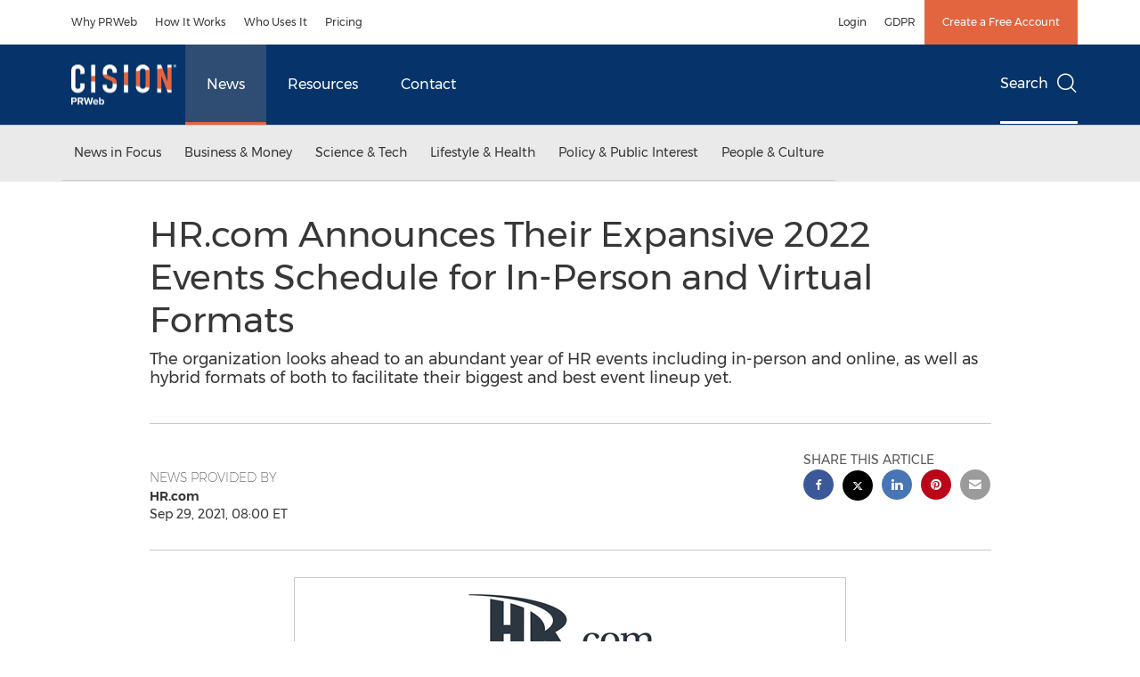

--- FILE ---
content_type: application/javascript;charset=utf-8
request_url: https://www.prweb.com/etc.clientlibs/clientlibs/granite/jquery/granite.min.js
body_size: 1023
content:
(function(g,e){e.Granite=e.Granite||{};e.Granite.$=e.Granite.$||g;e._g=e._g||{};e._g.$=e._g.$||g;var k=Granite.HTTP;g.ajaxSetup({externalize:!0,encodePath:!0,hook:!0,beforeSend:function(h,c){"undefined"!==typeof G_IS_HOOKED&&G_IS_HOOKED(c.url)||(c.externalize&&(c.url=k.externalize(c.url)),c.encodePath&&(c.url=k.encodePathOfURI(c.url)));c.hook&&(h=k.getXhrHook(c.url,c.type,c.data))&&(c.url=h.url,h.params&&("GET"===c.type.toUpperCase()?c.url+="?"+g.param(h.params):c.data=g.param(h.params)))},statusCode:{403:function(h){"Authentication Failed"===
h.getResponseHeader("X-Reason")&&k.handleLoginRedirect()}}});g.ajaxSettings.traditional=!0})(jQuery,this);
(function(g){window.Granite.csrf||(window.Granite.csrf=g(window.Granite.HTTP))})(function(g){function e(){this._handler=[]}function k(a){var b="//"+document.location.host,d=document.location.protocol+b;return a===d||a.slice(0,d.length+1)===d+"/"||a===b||a.slice(0,b.length+1)===b+"/"||!/^(\/\/|http:|https:).*/.test(a)}function h(a){window.console&&console.warn("CSRF data not available;The data may be unavailable by design, such as during non-authenticated requests: "+a)}function c(){var a=new e;m=
a;var b=new XMLHttpRequest;b.onreadystatechange=function(){if(4===b.readyState)try{f=JSON.parse(b.responseText).token,a.resolve(f)}catch(d){h(d),a.reject(b.responseText)}};b.open("GET",n,!0);b.send();return a}function p(){var a=new XMLHttpRequest;a.open("GET",n,!1);a.send();try{return f=JSON.parse(a.responseText).token}catch(b){h(b)}}function q(a){var b=a.getAttribute("action");"GET"===a.method.toUpperCase()||b&&!k(b)||(f||p(),f&&(b=a.querySelector('input[name\x3d":cq_csrf_token"]'),b||(b=document.createElement("input"),
b.setAttribute("type","hidden"),b.setAttribute("name",":cq_csrf_token"),a.appendChild(b)),b.setAttribute("value",f)))}function r(a){var b=function(d){d=d.target;"FORM"===d.nodeName&&q(d)};a.addEventListener?a.addEventListener("submit",b,!0):a.attachEvent&&a.attachEvent("submit",b)}e.prototype={then:function(a,b){this._handler.push({resolve:a,reject:b})},resolve:function(){this._execute("resolve",arguments)},reject:function(){this._execute("reject",arguments)},_execute:function(a,b){if(null===this._handler)throw Error("Promise already completed.");
for(var d=0,t=this._handler.length;d<t;d++)this._handler[d][a].apply(window,b);this.then=function(u,v){("resolve"===a?u:v).apply(window,b)};this._handler=null}};var n=g.externalize("/libs/granite/csrf/token.json"),m,f;r(document);var w=XMLHttpRequest.prototype.open;XMLHttpRequest.prototype.open=function(a,b,d){"get"!==a.toLowerCase()&&k(b)&&(this._csrf=!0,this._async=d);return w.apply(this,arguments)};var l=XMLHttpRequest.prototype.send;XMLHttpRequest.prototype.send=function(){if(this._csrf)if(f)this.setRequestHeader("CSRF-Token",
f),l.apply(this,arguments);else if(!1===this._async)p(),f&&this.setRequestHeader("CSRF-Token",f),l.apply(this,arguments);else{var a=this,b=Array.prototype.slice.call(arguments);m.then(function(d){a.setRequestHeader("CSRF-Token",d);l.apply(a,b)},function(){l.apply(a,b)})}else l.apply(this,arguments)};var x=HTMLFormElement.prototype.submit;HTMLFormElement.prototype.submit=function(){q(this);return x.apply(this,arguments)};if(window.Node){var y=Node.prototype.appendChild;Node.prototype.appendChild=function(){var a=
y.apply(this,arguments);if("IFRAME"===a.nodeName)try{a.contentWindow&&!a._csrf&&(a._csrf=!0,r(a.contentWindow.document))}catch(b){a.src&&a.src.length&&k(a.src)&&window.console&&console.error("Unable to attach CSRF token to an iframe element on the same origin")}return a}}c();setInterval(function(){c()},3E5);return{initialised:!1,refreshToken:c,_clearToken:function(){f=void 0;c()}}});

--- FILE ---
content_type: application/javascript
request_url: https://www.prweb.com/etc.clientlibs/prncom/clientlibs/clientlibs-common/resources/js/lib/jquery.mmenu.min.all.js
body_size: 19063
content:
(function (root, factory) {
  if (typeof define === "function" && define.amd) {
      define(["jquery"], factory);
  } else if (typeof exports === "object") {
      module.exports = factory(require("jquery"));
  } else {
      root.jquery_mmenu_all_min_js = factory(root.jQuery);
  }
})(this, function (jQuery) {
  /*
   * jQuery mmenu v6.0.0
   * @requires jQuery 1.7.0 or later
   *
   * mmenu.frebsite.nl
   *
   * Copyright (c) Fred Heusschen
   * www.frebsite.nl
   *
   * License: CC-BY-NC-4.0
   * http://creativecommons.org/licenses/by-nc/4.0/
   */
  !(function (e) {
      function t() {
          e[n].glbl ||
              ((r = { $wndw: e(window), $docu: e(document), $html: e("html"), $body: e("body") }),
              (s = {}),
              (a = {}),
              (o = {}),
              e.each([s, a, o], function (e, t) {
                  t.add = function (e) {
                      e = e.split(" ");
                      for (var n = 0, i = e.length; n < i; n++) t[e[n]] = t.mm(e[n]);
                  };
              }),
              (s.mm = function (e) {
                  return "mm-" + e;
              }),
              s.add("wrapper menu panels panel nopanel highest opened subopened navbar hasnavbar title btn prev next listview nolistview inset vertical selected divider spacer hidden fullsubopen noanimation"),
              (s.umm = function (e) {
                  return "mm-" == e.slice(0, 3) && (e = e.slice(3)), e;
              }),
              (a.mm = function (e) {
                  return "mm-" + e;
              }),
              a.add("parent child"),
              (o.mm = function (e) {
                  return e + ".mm";
              }),
              o.add("transitionend webkitTransitionEnd click scroll resize keydown mousedown mouseup touchstart touchmove touchend orientationchange"),
              (e[n]._c = s),
              (e[n]._d = a),
              (e[n]._e = o),
              (e[n].glbl = r));
      }
      var n = "mmenu",
          i = "6.0.0";
      if (!(e[n] && e[n].version > i)) {
          (e[n] = function (e, t, n) {
              return (
                  (this.$menu = e),
                  (this._api = ["bind", "getInstance", "initPanels", "openPanel", "closePanel", "closeAllPanels", "setSelected"]),
                  (this.opts = t),
                  (this.conf = n),
                  (this.vars = {}),
                  (this.cbck = {}),
                  (this.mtch = {}),
                  "function" == typeof this.___deprecated && this.___deprecated(),
                  this._initAddons(),
                  this._initExtensions(),
                  this._initMenu(),
                  this._initPanels(),
                  this._initOpened(),
                  this._initAnchors(),
                  this._initMatchMedia(),
                  "function" == typeof this.___debug && this.___debug(),
                  this
              );
          }),
              (e[n].version = i),
              (e[n].addons = {}),
              (e[n].uniqueId = 0),
              (e[n].defaults = { extensions: [], initMenu: function () {}, initPanels: function () {}, navbar: { add: !0, title: "Menu", titleLink: "parent" }, onClick: { setSelected: !0 }, slidingSubmenus: !0 }),
              (e[n].configuration = {
                  classNames: { divider: "Divider", inset: "Inset", nolistview: "NoListview", nopanel: "NoPanel", panel: "Panel", selected: "Selected", spacer: "Spacer", vertical: "Vertical" },
                  clone: !1,
                  openingInterval: 25,
                  panelNodetype: "ul, ol, div",
                  transitionDuration: 400,
              }),
              (e[n].prototype = {
                  getInstance: function () {
                      return this;
                  },
                  initPanels: function (e) {
                      this._initPanels(e);
                  },
                  openPanel: function (t, i) {
                      if ((this.trigger("openPanel:before", t), t && t.length && (t.is("." + s.panel) || (t = t.closest("." + s.panel)), t.is("." + s.panel)))) {
                          var o = this;
                          if (("boolean" != typeof i && (i = !0), t.hasClass(s.vertical)))
                              t
                                  .add(t.parents("." + s.vertical))
                                  .removeClass(s.hidden)
                                  .parent("li")
                                  .addClass(s.opened),
                                  this.openPanel(
                                      t
                                          .parents("." + s.panel)
                                          .not("." + s.vertical)
                                          .first()
                                  ),
                                  this.trigger("openPanel:start", t),
                                  this.trigger("openPanel:finish", t);
                          else {
                              if (t.hasClass(s.opened)) return;
                              var r = this.$pnls.children("." + s.panel),
                                  l = r.filter("." + s.opened);
                              if (!e[n].support.csstransitions) return l.addClass(s.hidden).removeClass(s.opened), t.removeClass(s.hidden).addClass(s.opened), this.trigger("openPanel:start", t), void this.trigger("openPanel:finish", t);
                              r.not(t).removeClass(s.subopened);
                              for (var d = t.data(a.parent); d; ) (d = d.closest("." + s.panel)), d.is("." + s.vertical) || d.addClass(s.subopened), (d = d.data(a.parent));
                              r.removeClass(s.highest).not(l).not(t).addClass(s.hidden), t.removeClass(s.hidden);
                              var c = function () {
                                      l.removeClass(s.opened),
                                          t.addClass(s.opened),
                                          t.hasClass(s.subopened) ? (l.addClass(s.highest), t.removeClass(s.subopened)) : (l.addClass(s.subopened), t.addClass(s.highest)),
                                          this.trigger("openPanel:start", t);
                                  },
                                  h = function () {
                                      l.removeClass(s.highest).addClass(s.hidden), t.removeClass(s.highest), this.trigger("openPanel:finish", t);
                                  };
                              i && !t.hasClass(s.noanimation)
                                  ? setTimeout(function () {
                                        o.__transitionend(
                                            t,
                                            function () {
                                                h.call(o);
                                            },
                                            o.conf.transitionDuration
                                        ),
                                            c.call(o);
                                    }, this.conf.openingInterval)
                                  : (c.call(this), h.call(this));
                          }
                          this.trigger("openPanel:after", t);
                      }
                  },
                  closePanel: function (e) {
                      this.trigger("closePanel:before", e);
                      var t = e.parent();
                      t.hasClass(s.vertical) && (t.removeClass(s.opened), this.trigger("closePanel", e)), this.trigger("closePanel:after", e);
                  },
                  closeAllPanels: function () {
                      this.trigger("closeAllPanels:before"),
                          this.$pnls
                              .find("." + s.listview)
                              .children()
                              .removeClass(s.selected)
                              .filter("." + s.vertical)
                              .removeClass(s.opened);
                      var e = this.$pnls.children("." + s.panel),
                          t = e.first();
                      this.$pnls
                          .children("." + s.panel)
                          .not(t)
                          .removeClass(s.subopened)
                          .removeClass(s.opened)
                          .removeClass(s.highest)
                          .addClass(s.hidden),
                          this.openPanel(t),
                          this.trigger("closeAllPanels:after");
                  },
                  togglePanel: function (e) {
                      var t = e.parent();
                      t.hasClass(s.vertical) && this[t.hasClass(s.opened) ? "closePanel" : "openPanel"](e);
                  },
                  setSelected: function (e) {
                      this.trigger("setSelected:before", e),
                          this.$menu
                              .find("." + s.listview)
                              .children("." + s.selected)
                              .removeClass(s.selected),
                          e.addClass(s.selected),
                          this.trigger("setSelected:after", e);
                  },
                  bind: function (e, t) {
                      (this.cbck[e] = this.cbck[e] || []), this.cbck[e].push(t);
                  },
                  trigger: function () {
                      var e = this,
                          t = Array.prototype.slice.call(arguments),
                          n = t.shift();
                      if (this.cbck[n]) for (var i = 0, s = this.cbck[n].length; i < s; i++) this.cbck[n][i].apply(e, t);
                  },
                  matchMedia: function (e, t, n) {
                      var i = { yes: t, no: n };
                      (this.mtch[e] = this.mtch[e] || []), this.mtch[e].push(i);
                  },
                  _initAddons: function () {
                      this.trigger("initAddons:before");
                      var t;
                      for (t in e[n].addons) e[n].addons[t].add.call(this), (e[n].addons[t].add = function () {});
                      for (t in e[n].addons) e[n].addons[t].setup.call(this);
                      this.trigger("initAddons:after");
                  },
                  _initExtensions: function () {
                      this.trigger("initExtensions:before");
                      var e = this;
                      this.opts.extensions.constructor === Array && (this.opts.extensions = { all: this.opts.extensions });
                      for (var t in this.opts.extensions)
                          (this.opts.extensions[t] = this.opts.extensions[t].length ? "mm-" + this.opts.extensions[t].join(" mm-") : ""),
                              this.opts.extensions[t] &&
                                  !(function (t) {
                                      e.matchMedia(
                                          t,
                                          function () {
                                              this.$menu.addClass(this.opts.extensions[t]);
                                          },
                                          function () {
                                              this.$menu.removeClass(this.opts.extensions[t]);
                                          }
                                      );
                                  })(t);
                      this.trigger("initExtensions:after");
                  },
                  _initMenu: function () {
                      this.trigger("initMenu:before");
                      this.conf.clone &&
                          ((this.$orig = this.$menu),
                          (this.$menu = this.$orig.clone()),
                          this.$menu
                              .add(this.$menu.find("[id]"))
                              .filter("[id]")
                              .each(function () {
                                  e(this).attr("id", s.mm(e(this).attr("id")));
                              })),
                          this.opts.initMenu.call(this, this.$menu, this.$orig),
                          this.$menu.attr("id", this.$menu.attr("id") || this.__getUniqueId()),
                          (this.$pnls = e('<div class="' + s.panels + '" />')
                              .append(this.$menu.children(this.conf.panelNodetype))
                              .prependTo(this.$menu));
                      var t = [s.menu];
                      this.opts.slidingSubmenus || t.push(s.vertical), this.$menu.addClass(t.join(" ")).parent().addClass(s.wrapper), this.trigger("initMenu:after");
                  },
                  _initPanels: function (t) {
                      this.trigger("initPanels:before", t), (t = t || this.$pnls.children(this.conf.panelNodetype));
                      var n = e(),
                          i = this,
                          a = function (t) {
                              t.filter(this.conf.panelNodetype).each(function () {
                                  if ((($panel = i._initPanel(e(this))), $panel)) {
                                      i._initNavbar($panel), i._initListview($panel), (n = n.add($panel));
                                      var t = $panel
                                          .children("." + s.listview)
                                          .children("li")
                                          .children(i.conf.panelNodeType)
                                          .add($panel.children("." + i.conf.classNames.panel));
                                      t.length && a.call(i, t);
                                  }
                              });
                          };
                      a.call(this, t), this.opts.initPanels.call(this, n), this.trigger("initPanels:after", n);
                  },
                  _initPanel: function (e) {
                      this.trigger("initPanel:before", e);
                      if (
                          (this.__refactorClass(e, this.conf.classNames.panel, "panel"),
                          this.__refactorClass(e, this.conf.classNames.nopanel, "nopanel"),
                          this.__refactorClass(e, this.conf.classNames.vertical, "vertical"),
                          this.__refactorClass(e, this.conf.classNames.inset, "inset"),
                          e.filter("." + s.inset).addClass(s.nopanel),
                          e.hasClass(s.nopanel))
                      )
                          return !1;
                      if (e.hasClass(s.panel)) return e;
                      var t = e.hasClass(s.vertical) || !this.opts.slidingSubmenus;
                      e.removeClass(s.vertical);
                      var n = e.attr("id") || this.__getUniqueId();
                      e.removeAttr("id"), e.is("ul, ol") && (e.wrap("<div />"), (e = e.parent())), e.addClass(s.panel + " " + s.hidden).attr("id", n);
                      var i = e.parent("li");
                      return t ? e.add(i).addClass(s.vertical) : e.appendTo(this.$pnls), i.length && (i.data(a.child, e), e.data(a.parent, i)), this.trigger("initPanel:after", e), e;
                  },
                  _initNavbar: function (t) {
                      if ((this.trigger("initNavbar:before", t), !t.children("." + s.navbar).length)) {
                          var i = t.data(a.parent),
                              o = e('<div class="' + s.navbar + '" />'),
                              r = e[n].i18n(this.opts.navbar.title),
                              l = !1;
                          if (i && i.length) {
                              if (i.hasClass(s.vertical)) return;
                              if (i.parent().is("." + s.listview)) var d = i.children("a, span").not("." + s.next);
                              else var d = i.closest("." + s.panel).find('a[href="#' + t.attr("id") + '"]');
                              (d = d.first()), (i = d.closest("." + s.panel));
                              var c = i.attr("id");
                              switch (((r = d.text()), this.opts.navbar.titleLink)) {
                                  case "anchor":
                                      l = d.attr("href");
                                      break;
                                  case "parent":
                                      l = "#" + c;
                              }
                              o.append('<a class="' + s.btn + " " + s.prev + '" href="#' + c + '" />');
                          } else if (!this.opts.navbar.title) return;
                          this.opts.navbar.add && t.addClass(s.hasnavbar), o.append('<a class="' + s.title + '"' + (l ? ' href="' + l + '"' : "") + ">" + r + "</a>").prependTo(t), this.trigger("initNavbar:after", t);
                      }
                  },
                  _initListview: function (t) {
                      this.trigger("initListview:before", t);
                      var n = this.__childAddBack(t, "ul, ol");
                      this.__refactorClass(n, this.conf.classNames.nolistview, "nolistview"), n.filter("." + this.conf.classNames.inset).addClass(s.nolistview);
                      var i = n
                          .not("." + s.nolistview)
                          .addClass(s.listview)
                          .children();
                      this.__refactorClass(i, this.conf.classNames.selected, "selected"), this.__refactorClass(i, this.conf.classNames.divider, "divider"), this.__refactorClass(i, this.conf.classNames.spacer, "spacer");
                      var o = t.data(a.parent);
                      if (o && o.parent().is("." + s.listview) && !o.children("." + s.next).length) {
                          var r = o.children("a, span").first(),
                              l = e('<a class="' + s.next + '" href="#' + t.attr("id") + '" />').insertBefore(r);
                          r.is("span") && l.addClass(s.fullsubopen);
                      }
                      this.trigger("initListview:after", t);
                  },
                  _initOpened: function () {
                      this.trigger("initOpened:before");
                      var e = this.$pnls
                              .find("." + s.listview)
                              .children("." + s.selected)
                              .removeClass(s.selected)
                              .last()
                              .addClass(s.selected),
                          t = e.length ? e.closest("." + s.panel) : this.$pnls.children("." + s.panel).first();
                      this.openPanel(t, !1), this.trigger("initOpened:after");
                  },
                  _initAnchors: function () {
                      var t = this;
                      r.$body.on(o.click + "-oncanvas", "a[href]", function (i) {
                          var a = e(this),
                              o = !1,
                              r = t.$menu.find(a).length;
                          for (var l in e[n].addons)
                              if (e[n].addons[l].clickAnchor.call(t, a, r)) {
                                  o = !0;
                                  break;
                              }
                          var d = a.attr("href");
                          if (!o && r && d.length > 1 && "#" == d.slice(0, 1))
                              try {
                                  var c = e(d, t.$menu);
                                  c.is("." + s.panel) && ((o = !0), t[a.parent().hasClass(s.vertical) ? "togglePanel" : "openPanel"](c));
                              } catch (h) {}
                          if ((o && i.preventDefault(), !o && r && a.is("." + s.listview + " > li > a") && !a.is('[rel="external"]') && !a.is('[target="_blank"]'))) {
                              t.__valueOrFn(t.opts.onClick.setSelected, a) && t.setSelected(e(i.target).parent());
                              var f = t.__valueOrFn(t.opts.onClick.preventDefault, a, "#" == d.slice(0, 1));
                              f && i.preventDefault(), t.__valueOrFn(t.opts.onClick.close, a, f) && t.close();
                          }
                      });
                  },
                  _initMatchMedia: function () {
                      var e = this;
                      this._fireMatchMedia(),
                          r.$wndw.on(o.resize, function (t) {
                              e._fireMatchMedia();
                          });
                  },
                  _fireMatchMedia: function () {
                      for (var e in this.mtch) for (var t = window.matchMedia && window.matchMedia(e).matches ? "yes" : "no", n = 0; n < this.mtch[e].length; n++) this.mtch[e][n][t].call(this);
                  },
                  _getOriginalMenuId: function () {
                      var e = this.$menu.attr("id");
                      return this.conf.clone && e && e.length && (e = s.umm(e)), e;
                  },
                  __api: function () {
                      var t = this,
                          n = {};
                      return (
                          e.each(this._api, function (e) {
                              var i = this;
                              n[i] = function () {
                                  var e = t[i].apply(t, arguments);
                                  return "undefined" == typeof e ? n : e;
                              };
                          }),
                          n
                      );
                  },
                  __valueOrFn: function (e, t, n) {
                      return "function" == typeof e ? e.call(t[0]) : "undefined" == typeof e && "undefined" != typeof n ? n : e;
                  },
                  __refactorClass: function (e, t, n) {
                      return e
                          .filter("." + t)
                          .removeClass(t)
                          .addClass(s[n]);
                  },
                  __findAddBack: function (e, t) {
                      return e.find(t).add(e.filter(t));
                  },
                  __childAddBack: function (e, t) {
                      return e.children(t).add(e.filter(t));
                  },
                  __filterListItems: function (e) {
                      return e.not("." + s.divider).not("." + s.hidden);
                  },
                  __filterListItemAnchors: function (e) {
                      return this.__filterListItems(e)
                          .children("a")
                          .not("." + s.next);
                  },
                  __transitionend: function (e, t, n) {
                      var i = !1,
                          s = function (n) {
                              ("undefined" != typeof n && n.target != e[0]) || (i || (e.unbind(o.transitionend), e.unbind(o.webkitTransitionEnd), t.call(e[0])), (i = !0));
                          };
                      e.on(o.transitionend, s), e.on(o.webkitTransitionEnd, s), setTimeout(s, 1.1 * n);
                  },
                  __getUniqueId: function () {
                      return s.mm(e[n].uniqueId++);
                  },
              }),
              (e.fn[n] = function (i, s) {
                  t(), (i = e.extend(!0, {}, e[n].defaults, i)), (s = e.extend(!0, {}, e[n].configuration, s));
                  var a = e();
                  return (
                      this.each(function () {
                          var t = e(this);
                          if (!t.data(n)) {
                              var o = new e[n](t, i, s);
                              o.$menu.data(n, o.__api()), (a = a.add(o.$menu));
                          }
                      }),
                      a
                  );
              }),
              (e[n].i18n = (function () {
                  var t = {};
                  return function (n) {
                      switch (typeof n) {
                          case "object":
                              return e.extend(t, n), t;
                          case "string":
                              return t[n] || n;
                          case "undefined":
                          default:
                              return t;
                      }
                  };
              })()),
              (e[n].support = {
                  touch: "ontouchstart" in window || navigator.msMaxTouchPoints || !1,
                  csstransitions: (function () {
                      return "undefined" == typeof Modernizr || "undefined" == typeof Modernizr.csstransitions || Modernizr.csstransitions;
                  })(),
                  csstransforms: (function () {
                      return "undefined" == typeof Modernizr || "undefined" == typeof Modernizr.csstransforms || Modernizr.csstransforms;
                  })(),
                  csstransforms3d: (function () {
                      return "undefined" == typeof Modernizr || "undefined" == typeof Modernizr.csstransforms3d || Modernizr.csstransforms3d;
                  })(),
              });
          var s, a, o, r;
      }
  })(jQuery)
  /*
   * jQuery mmenu offCanvas add-on
   * mmenu.frebsite.nl
   *
   * Copyright (c) Fred Heusschen
   */,
      (function (e) {
          var t = "mmenu",
              n = "offCanvas";
          (e[t].addons[n] = {
              setup: function () {
                  if (this.opts[n]) {
                      var s = this,
                          a = this.opts[n],
                          r = this.conf[n];
                      (o = e[t].glbl),
                          (this._api = e.merge(this._api, ["open", "close", "setPage"])),
                          "object" != typeof a && (a = {}),
                          ("top" != a.position && "bottom" != a.position) || (a.zposition = "front"),
                          (a = this.opts[n] = e.extend(!0, {}, e[t].defaults[n], a)),
                          "string" != typeof r.pageSelector && (r.pageSelector = "> " + r.pageNodetype),
                          (o.$allMenus = (o.$allMenus || e()).add(this.$menu)),
                          (this.vars.opened = !1);
                      var l = [i.offcanvas];
                      "left" != a.position && l.push(i.mm(a.position)),
                          "back" != a.zposition && l.push(i.mm(a.zposition)),
                          e[t].support.csstransforms || l.push(i["no-csstransforms"]),
                          e[t].support.csstransforms3d || l.push(i["no-csstransforms3d"]),
                          this.bind("initMenu:after", function () {
                              this.setPage(o.$page),
                                  this._initBlocker(),
                                  this["_initWindow_" + n](),
                                  this.$menu
                                      .addClass(l.join(" "))
                                      .parent("." + i.wrapper)
                                      .removeClass(i.wrapper),
                                  this.$menu[r.menuInsertMethod](r.menuInsertSelector);
                              var e = window.location.hash;
                              if (e) {
                                  var t = this._getOriginalMenuId();
                                  t && t == e.slice(1) && this.open();
                              }
                          }),
                          this.bind("initExtensions:after", function () {
                              for (var e = [i.mm("widescreen"), i.mm("iconbar")], t = 0; t < e.length; t++)
                                  for (var n in this.opts.extensions)
                                      if (this.opts.extensions[n].indexOf(e[t]) > -1) {
                                          !(function (t, n) {
                                              s.matchMedia(
                                                  t,
                                                  function () {
                                                      o.$html.addClass(e[n]);
                                                  },
                                                  function () {
                                                      o.$html.removeClass(e[n]);
                                                  }
                                              );
                                          })(n, t);
                                          break;
                                      }
                          }),
                          this.bind("open:start:sr-aria", function () {
                              this.__sr_aria(this.$menu, "hidden", !1);
                          }),
                          this.bind("close:finish:sr-aria", function () {
                              this.__sr_aria(this.$menu, "hidden", !0);
                          }),
                          this.bind("initMenu:after:sr-aria", function () {
                              this.__sr_aria(this.$menu, "hidden", !0);
                          });
                  }
              },
              add: function () {
                  (i = e[t]._c), (s = e[t]._d), (a = e[t]._e), i.add("offcanvas slideout blocking modal background opening blocker page no-csstransforms3d"), s.add("style");
              },
              clickAnchor: function (e, t) {
                  var s = this;
                  if (this.opts[n]) {
                      var a = this._getOriginalMenuId();
                      if (a && e.is('[href="#' + a + '"]')) {
                          if (t) return !0;
                          var r = e.closest("." + i.menu);
                          if (r.length) {
                              var l = r.data("mmenu");
                              if (l && l.close)
                                  return (
                                      l.close(),
                                      s.__transitionend(
                                          r,
                                          function () {
                                              s.open();
                                          },
                                          s.conf.transitionDuration
                                      ),
                                      !0
                                  );
                          }
                          return this.open(), !0;
                      }
                      if (o.$page) return (a = o.$page.first().attr("id")), a && e.is('[href="#' + a + '"]') ? (this.close(), !0) : void 0;
                  }
              },
          }),
              (e[t].defaults[n] = { position: "left", zposition: "back", blockUI: !0, moveBackground: !0 }),
              (e[t].configuration[n] = { pageNodetype: "div", pageSelector: null, noPageSelector: [], wrapPageIfNeeded: !0, menuInsertMethod: "prependTo", menuInsertSelector: "body" }),
              (e[t].prototype.open = function () {
                  if ((this.trigger("open:before"), !this.vars.opened)) {
                      var e = this;
                      this._openSetup(),
                          setTimeout(function () {
                              e._openFinish();
                          }, this.conf.openingInterval),
                          this.trigger("open:after");
                  }
              }),
              (e[t].prototype._openSetup = function () {
                  var t = this,
                      r = this.opts[n];
                  this.closeAllOthers(),
                      o.$page.each(function () {
                          e(this).data(s.style, e(this).attr("style") || "");
                      }),
                      o.$wndw.trigger(a.resize + "-" + n, [!0]);
                  var l = [i.opened];
                  r.blockUI && l.push(i.blocking),
                      "modal" == r.blockUI && l.push(i.modal),
                      r.moveBackground && l.push(i.background),
                      "left" != r.position && l.push(i.mm(this.opts[n].position)),
                      "back" != r.zposition && l.push(i.mm(this.opts[n].zposition)),
                      o.$html.addClass(l.join(" ")),
                      setTimeout(function () {
                          t.vars.opened = !0;
                      }, this.conf.openingInterval),
                      this.$menu.addClass(i.opened);
              }),
              (e[t].prototype._openFinish = function () {
                  var e = this;
                  this.__transitionend(
                      o.$page.first(),
                      function () {
                          e.trigger("open:finish");
                      },
                      this.conf.transitionDuration
                  ),
                      this.trigger("open:start"),
                      o.$html.addClass(i.opening);
              }),
              (e[t].prototype.close = function () {
                  if ((this.trigger("close:before"), this.vars.opened)) {
                      var t = this;
                      this.__transitionend(
                          o.$page.first(),
                          function () {
                              t.$menu.removeClass(i.opened);
                              var a = [i.opened, i.blocking, i.modal, i.background, i.mm(t.opts[n].position), i.mm(t.opts[n].zposition)];
                              o.$html.removeClass(a.join(" ")),
                                  o.$page.each(function () {
                                      e(this).attr("style", e(this).data(s.style));
                                  }),
                                  (t.vars.opened = !1),
                                  t.trigger("close:finish");
                          },
                          this.conf.transitionDuration
                      ),
                          this.trigger("close:start"),
                          o.$html.removeClass(i.opening),
                          this.trigger("close:after");
                  }
              }),
              (e[t].prototype.closeAllOthers = function () {
                  o.$allMenus.not(this.$menu).each(function () {
                      var n = e(this).data(t);
                      n && n.close && n.close();
                  });
              }),
              (e[t].prototype.setPage = function (t) {
                  this.trigger("setPage:before", t);
                  var s = this,
                      a = this.conf[n];
                  (t && t.length) ||
                      ((t = o.$body.find(a.pageSelector)), a.noPageSelector.length && (t = t.not(a.noPageSelector.join(", "))), t.length > 1 && a.wrapPageIfNeeded && (t = t.wrapAll("<" + this.conf[n].pageNodetype + " />").parent())),
                      t.each(function () {
                          e(this).attr("id", e(this).attr("id") || s.__getUniqueId());
                      }),
                      t.addClass(i.page + " " + i.slideout),
                      (o.$page = t),
                      this.trigger("setPage:after", t);
              }),
              (e[t].prototype["_initWindow_" + n] = function () {
                  o.$wndw.off(a.keydown + "-" + n).on(a.keydown + "-" + n, function (e) {
                      if (o.$html.hasClass(i.opened) && 9 == e.keyCode) return e.preventDefault(), !1;
                  });
                  var e = 0;
                  o.$wndw.off(a.resize + "-" + n).on(a.resize + "-" + n, function (t, n) {
                      if (1 == o.$page.length && (n || o.$html.hasClass(i.opened))) {
                          var s = o.$wndw.height();
                          (n || s != e) && ((e = s), o.$page.css("minHeight", s));
                      }
                  });
              }),
              (e[t].prototype._initBlocker = function () {
                  var t = this;
                  this.opts[n].blockUI &&
                      (o.$blck || (o.$blck = e('<div id="' + i.blocker + '" class="' + i.slideout + '" />')),
                      o.$blck
                          .appendTo(o.$body)
                          .off(a.touchstart + "-" + n + " " + a.touchmove + "-" + n)
                          .on(a.touchstart + "-" + n + " " + a.touchmove + "-" + n, function (e) {
                              e.preventDefault(), e.stopPropagation(), o.$blck.trigger(a.mousedown + "-" + n);
                          })
                          .off(a.mousedown + "-" + n)
                          .on(a.mousedown + "-" + n, function (e) {
                              e.preventDefault(), o.$html.hasClass(i.modal) || (t.closeAllOthers(), t.close());
                          }));
              });
          var i, s, a, o;
      })(jQuery)
      /*
       * jQuery mmenu scrollBugFix add-on
       * mmenu.frebsite.nl
       *
       * Copyright (c) Fred Heusschen
       */,
      (function (e) {
          var t = "mmenu",
              n = "scrollBugFix";
          (e[t].addons[n] = {
              setup: function () {
                  var s = this.opts[n];
                  this.conf[n];
                  (o = e[t].glbl),
                      e[t].support.touch &&
                          this.opts.offCanvas &&
                          this.opts.offCanvas.blockUI &&
                          ("boolean" == typeof s && (s = { fix: s }),
                          "object" != typeof s && (s = {}),
                          (s = this.opts[n] = e.extend(!0, {}, e[t].defaults[n], s)),
                          s.fix &&
                              (this.bind("open:start", function () {
                                  this.$pnls.children("." + i.opened).scrollTop(0);
                              }),
                              this.bind("initMenu:after", function () {
                                  this["_initWindow_" + n]();
                              })));
              },
              add: function () {
                  (i = e[t]._c), (s = e[t]._d), (a = e[t]._e);
              },
              clickAnchor: function (e, t) {},
          }),
              (e[t].defaults[n] = { fix: !0 }),
              (e[t].prototype["_initWindow_" + n] = function () {
                  o.$docu.off(a.touchmove + "-" + n).on(a.touchmove + "-" + n, function (e) {
                      o.$html.hasClass(i.opened) && e.preventDefault();
                  });
                  var t = !1;
                  o.$body
                      .off(a.touchstart + "-" + n)
                      .on(a.touchstart + "-" + n, "." + i.panels + "> ." + i.opened, function (e) {
                          o.$html.hasClass(i.opened) &&
                              (t ||
                                  ((t = !0),
                                  0 === e.currentTarget.scrollTop ? (e.currentTarget.scrollTop = 1) : e.currentTarget.scrollHeight === e.currentTarget.scrollTop + e.currentTarget.offsetHeight && (e.currentTarget.scrollTop -= 1),
                                  (t = !1)));
                      })
                      .off(a.touchmove + "-" + n)
                      .on(a.touchmove + "-" + n, "." + i.panels + "> ." + i.opened, function (t) {
                          o.$html.hasClass(i.opened) && e(this)[0].scrollHeight > e(this).innerHeight() && t.stopPropagation();
                      }),
                      o.$wndw.off(a.orientationchange + "-" + n).on(a.orientationchange + "-" + n, function () {
                          that.$pnls
                              .children("." + i.opened)
                              .scrollTop(0)
                              .css({ "-webkit-overflow-scrolling": "auto" })
                              .css({ "-webkit-overflow-scrolling": "touch" });
                      });
              });
          var i, s, a, o;
      })(jQuery)
      /*
       * jQuery mmenu screenReader add-on
       * mmenu.frebsite.nl
       *
       * Copyright (c) Fred Heusschen
       */,
      (function (e) {
          var t = "mmenu",
              n = "screenReader";
          (e[t].addons[n] = {
              setup: function () {
                  var s = this,
                      a = this.opts[n],
                      r = this.conf[n];
                  (o = e[t].glbl),
                      "boolean" == typeof a && (a = { aria: a, text: a }),
                      "object" != typeof a && (a = {}),
                      (a = this.opts[n] = e.extend(!0, {}, e[t].defaults[n], a)),
                      a.aria &&
                          (this.bind("initAddons:after", function () {
                              this.bind("initMenu:after", function () {
                                  this.trigger("initMenu:after:sr-aria");
                              }),
                                  this.bind("initNavbar:after", function () {
                                      this.trigger("initNavbar:after:sr-aria", arguments[0]);
                                  }),
                                  this.bind("openPanel:start", function () {
                                      this.trigger("openPanel:start:sr-aria", arguments[0]);
                                  }),
                                  this.bind("close:start", function () {
                                      this.trigger("close:start:sr-aria");
                                  }),
                                  this.bind("close:finish", function () {
                                      this.trigger("close:finish:sr-aria");
                                  }),
                                  this.bind("open:start", function () {
                                      this.trigger("open:start:sr-aria");
                                  }),
                                  this.bind("open:finish", function () {
                                      this.trigger("open:finish:sr-aria");
                                  });
                          }),
                          this.bind("updateListview", function () {
                              this.$pnls
                                  .find("." + i.listview)
                                  .children()
                                  .each(function () {
                                      s.__sr_aria(e(this), "hidden", e(this).is("." + i.hidden));
                                  });
                          }),
                          this.bind("openPanel:start", function (e) {
                              var t = this.$menu
                                      .find("." + i.panel)
                                      .not(e)
                                      .not(e.parents("." + i.panel)),
                                  n = e.add(e.find("." + i.vertical + "." + i.opened).children("." + i.panel));
                              this.__sr_aria(t, "hidden", !0), this.__sr_aria(n, "hidden", !1);
                          }),
                          this.bind("closePanel", function (e) {
                              this.__sr_aria(e, "hidden", !0);
                          }),
                          this.bind("initPanels:after", function (t) {
                              var n = t.find("." + i.prev + ", ." + i.next).each(function () {
                                  s.__sr_aria(e(this), "owns", e(this).attr("href").replace("#", ""));
                              });
                              this.__sr_aria(n, "haspopup", !0);
                          }),
                          this.bind("initNavbar:after", function (e) {
                              var t = e.children("." + i.navbar);
                              this.__sr_aria(t, "hidden", !e.hasClass(i.hasnavbar));
                          }),
                          a.text &&
                              (this.bind("initlistview:after", function (e) {
                                  var t = e
                                      .find("." + i.listview)
                                      .find("." + i.fullsubopen)
                                      .parent()
                                      .children("span");
                                  this.__sr_aria(t, "hidden", !0);
                              }),
                              "parent" == this.opts.navbar.titleLink &&
                                  this.bind("initNavbar:after", function (e) {
                                      var t = e.children("." + i.navbar),
                                          n = !!t.children("." + i.prev).length;
                                      this.__sr_aria(t.children("." + i.title), "hidden", n);
                                  }))),
                      a.text &&
                          (this.bind("initAddons:after", function () {
                              this.bind("setPage:after", function () {
                                  this.trigger("setPage:after:sr-text", arguments[0]);
                              });
                          }),
                          this.bind("initNavbar:after", function (n) {
                              var s = n.children("." + i.navbar),
                                  a = s.children("." + i.title).text(),
                                  o = e[t].i18n(r.text.closeSubmenu);
                              a && (o += " (" + a + ")"), s.children("." + i.prev).html(this.__sr_text(o));
                          }),
                          this.bind("initlistview:after", function (n) {
                              n.find("." + i.listview)
                                  .children("li")
                                  .children("." + i.next)
                                  .each(function () {
                                      var n = e(this),
                                          a = $prev.nextAll("span, a").first().text(),
                                          o = e[t].i18n(r.text[$prev.parent().is("." + i.vertical) ? "toggleSubmenu" : "openSubmenu"]);
                                      a && (o += " (" + a + ")"), n.html(s.__sr_text(o));
                                  });
                          }));
              },
              add: function () {
                  (i = e[t]._c), (s = e[t]._d), (a = e[t]._e), i.add("sronly");
              },
              clickAnchor: function (e, t) {},
          }),
              (e[t].defaults[n] = { aria: !0, text: !0 }),
              (e[t].configuration[n] = { text: { closeMenu: "Close menu", closeSubmenu: "Close submenu", openSubmenu: "Open submenu", toggleSubmenu: "Toggle submenu" } }),
              (e[t].prototype.__sr_aria = function (e, t, n) {
                  e.prop("aria-" + t, n)[n ? "attr" : "removeAttr"]("aria-" + t, n);
              }),
              (e[t].prototype.__sr_text = function (e) {
                  return '<span class="' + i.sronly + '">' + e + "</span>";
              });
          var i, s, a, o;
      })(jQuery)
      /*
       * jQuery mmenu autoHeight add-on
       * mmenu.frebsite.nl
       *
       * Copyright (c) Fred Heusschen
       */,
      (function (e) {
          var t = "mmenu",
              n = "autoHeight";
          (e[t].addons[n] = {
              setup: function () {
                  var s = this.opts[n];
                  this.conf[n];
                  if (
                      ((o = e[t].glbl),
                      "boolean" == typeof s && s && (s = { height: "auto" }),
                      "string" == typeof s && (s = { height: s }),
                      "object" != typeof s && (s = {}),
                      (s = this.opts[n] = e.extend(!0, {}, e[t].defaults[n], s)),
                      "auto" == s.height || "highest" == s.height)
                  ) {
                      this.bind("initMenu:after", function () {
                          this.$menu.addClass(i.autoheight);
                      });
                      var a = function (t) {
                          if (!this.opts.offCanvas || this.vars.opened) {
                              var n = Math.max(parseInt(this.$pnls.css("top"), 10), 0) || 0,
                                  a = Math.max(parseInt(this.$pnls.css("bottom"), 10), 0) || 0,
                                  o = 0;
                              this.$menu.addClass(i.measureheight),
                                  "auto" == s.height
                                      ? ((t = t || this.$pnls.children("." + i.opened)),
                                        t.is("." + i.vertical) &&
                                            (t = t
                                                .parents("." + i.panel)
                                                .not("." + i.vertical)
                                                .first()),
                                        (o = t.outerHeight()))
                                      : "highest" == s.height &&
                                        this.$pnls.children().each(function () {
                                            var t = e(this);
                                            t.is("." + i.vertical) &&
                                                (t = t
                                                    .parents("." + i.panel)
                                                    .not("." + i.vertical)
                                                    .first()),
                                                (o = Math.max(o, t.outerHeight()));
                                        }),
                                  this.$menu.height(o + n + a).removeClass(i.measureheight);
                          }
                      };
                      this.opts.offCanvas && this.bind("open:start", a),
                          "highest" == s.height && this.bind("initPanels:after", a),
                          "auto" == s.height && (this.bind("updateListview", a), this.bind("openPanel:start", a), this.bind("closePanel:finish", a));
                  }
              },
              add: function () {
                  (i = e[t]._c), (s = e[t]._d), (a = e[t]._e), i.add("autoheight measureheight"), a.add("resize");
              },
              clickAnchor: function (e, t) {},
          }),
              (e[t].defaults[n] = { height: "default" });
          var i, s, a, o;
      })(jQuery)
      /*
       * jQuery mmenu backButton add-on
       * mmenu.frebsite.nl
       *
       * Copyright (c) Fred Heusschen
       */,
      (function (e) {
          var t = "mmenu",
              n = "backButton";
          (e[t].addons[n] = {
              setup: function () {
                  if (this.opts.offCanvas) {
                      var s = this,
                          a = this.opts[n];
                      this.conf[n];
                      if (((o = e[t].glbl), "boolean" == typeof a && (a = { close: a }), "object" != typeof a && (a = {}), (a = e.extend(!0, {}, e[t].defaults[n], a)), a.close)) {
                          var r = "#" + s.$menu.attr("id");
                          this.bind("open:finish", function (e) {
                              location.hash != r && history.pushState(null, document.title, r);
                          }),
                              e(window).on("popstate", function (e) {
                                  o.$html.hasClass(i.opened) ? (e.stopPropagation(), s.close()) : location.hash == r && (e.stopPropagation(), s.open());
                              });
                      }
                  }
              },
              add: function () {
                  return window.history && window.history.pushState ? ((i = e[t]._c), (s = e[t]._d), void (a = e[t]._e)) : void (e[t].addons[n].setup = function () {});
              },
              clickAnchor: function (e, t) {},
          }),
              (e[t].defaults[n] = { close: !1 });
          var i, s, a, o;
      })(jQuery)
      /*
       * jQuery mmenu columns add-on
       * mmenu.frebsite.nl
       *
       * Copyright (c) Fred Heusschen
       */,
      (function (e) {
          var t = "mmenu",
              n = "columns";
          (e[t].addons[n] = {
              setup: function () {
                  var s = this.opts[n];
                  this.conf[n];
                  if (
                      ((o = e[t].glbl),
                      "boolean" == typeof s && (s = { add: s }),
                      "number" == typeof s && (s = { add: !0, visible: s }),
                      "object" != typeof s && (s = {}),
                      "number" == typeof s.visible && (s.visible = { min: s.visible, max: s.visible }),
                      (s = this.opts[n] = e.extend(!0, {}, e[t].defaults[n], s)),
                      s.add)
                  ) {
                      (s.visible.min = Math.max(1, Math.min(6, s.visible.min))), (s.visible.max = Math.max(s.visible.min, Math.min(6, s.visible.max)));
                      for (var a = this.opts.offCanvas ? this.$menu.add(o.$html) : this.$menu, r = [], l = 0; l <= s.visible.max; l++) r.push(i.columns + "-" + l);
                      r = r.join(" ");
                      var d = function (e) {
                              var t = this.$pnls.children("." + i.subopened).length;
                              e && !e.hasClass(i.subopened) && t++, (t = Math.min(s.visible.max, Math.max(s.visible.min, t))), a.removeClass(r).addClass(i.columns + "-" + t);
                          },
                          c = function () {
                              a.removeClass(r);
                          },
                          h = function (t) {
                              this.$pnls
                                  .children("." + i.panel)
                                  .removeClass(r)
                                  .filter("." + i.subopened)
                                  .add(t)
                                  .slice(-s.visible.max)
                                  .each(function (t) {
                                      e(this).addClass(i.columns + "-" + t);
                                  });
                          };
                      this.bind("initMenu:after", function () {
                          this.$menu.addClass(i.columns);
                      }),
                          this.bind("initPanels:after", function (e) {
                              h.call(this, this.$pnls.children("." + i.opened));
                          }),
                          this.bind("open:start", d),
                          this.bind("openPanel:start", d),
                          this.bind("openPanel:start", h),
                          this.bind("close:finish", c),
                          this.opts.offCanvas || openMenu.call(this);
                  }
              },
              add: function () {
                  (i = e[t]._c), (s = e[t]._d), (a = e[t]._e), i.add("columns");
              },
              clickAnchor: function (t, s) {
                  if (!this.opts[n].add) return !1;
                  if (s) {
                      var a = t.attr("href");
                      if (a.length > 1 && "#" == a.slice(0, 1))
                          try {
                              var o = e(a, this.$menu);
                              if (o.is("." + i.panel))
                                  for (
                                      var r =
                                          parseInt(
                                              t
                                                  .closest("." + i.panel)
                                                  .attr("class")
                                                  .split(i.columns + "-")[1]
                                                  .split(" ")[0],
                                              10
                                          ) + 1;
                                      r !== !1;

                                  ) {
                                      var l = this.$pnls.children("." + i.columns + "-" + r);
                                      if (!l.length) {
                                          r = !1;
                                          break;
                                      }
                                      r++, l.removeClass(i.subopened).removeClass(i.opened).removeClass(i.highest).addClass(i.hidden);
                                  }
                          } catch (d) {}
                  }
              },
          }),
              (e[t].defaults[n] = { add: !1, visible: { min: 1, max: 3 } });
          var i, s, a, o;
      })(jQuery)
      /*
       * jQuery mmenu counters add-on
       * mmenu.frebsite.nl
       *
       * Copyright (c) Fred Heusschen
       */,
      (function (e) {
          var t = "mmenu",
              n = "counters";
          (e[t].addons[n] = {
              setup: function () {
                  var a = this,
                      r = this.opts[n];
                  this.conf[n];
                  if (
                      ((o = e[t].glbl),
                      "boolean" == typeof r && (r = { add: r, update: r }),
                      "object" != typeof r && (r = {}),
                      (r = this.opts[n] = e.extend(!0, {}, e[t].defaults[n], r)),
                      this.bind("initListview:after", function (t) {
                          this.__refactorClass(e("em", t), this.conf.classNames[n].counter, "counter");
                      }),
                      r.add &&
                          this.bind("initListview:after", function (t) {
                              var n;
                              switch (r.addTo) {
                                  case "panels":
                                      n = t;
                                      break;
                                  default:
                                      n = t.filter(r.addTo);
                              }
                              n.each(function () {
                                  var t = e(this).data(s.parent);
                                  t && (t.children("em." + i.counter).length || t.prepend(e('<em class="' + i.counter + '" />')));
                              });
                          }),
                      r.update)
                  ) {
                      var l = function (t) {
                          (t = t || this.$pnls.children("." + i.panel)),
                              t.each(function () {
                                  var t = e(this),
                                      n = t.data(s.parent);
                                  if (n) {
                                      var o = n.children("em." + i.counter);
                                      o.length && ((t = t.children("." + i.listview)), t.length && o.html(a.__filterListItems(t.children()).length));
                                  }
                              });
                      };
                      this.bind("initListview:after", l), this.bind("updateListview", l);
                  }
              },
              add: function () {
                  (i = e[t]._c), (s = e[t]._d), (a = e[t]._e), i.add("counter search noresultsmsg");
              },
              clickAnchor: function (e, t) {},
          }),
              (e[t].defaults[n] = { add: !1, addTo: "panels", count: !1 }),
              (e[t].configuration.classNames[n] = { counter: "Counter" });
          var i, s, a, o;
      })(jQuery)
      /*
       * jQuery mmenu dividers add-on
       * mmenu.frebsite.nl
       *
       * Copyright (c) Fred Heusschen
       */,
      (function (e) {
          var t = "mmenu",
              n = "dividers";
          (e[t].addons[n] = {
              setup: function () {
                  var s = this,
                      r = this.opts[n];
                  this.conf[n];
                  if (
                      ((o = e[t].glbl),
                      "boolean" == typeof r && (r = { add: r, fixed: r }),
                      "object" != typeof r && (r = {}),
                      (r = this.opts[n] = e.extend(!0, {}, e[t].defaults[n], r)),
                      this.bind("initListview:after", function (e) {
                          this.__refactorClass(e.find("li"), this.conf.classNames[n].collapsed, "collapsed");
                      }),
                      r.add &&
                          this.bind("initListview:after", function (t) {
                              var n;
                              switch (r.addTo) {
                                  case "panels":
                                      n = t;
                                      break;
                                  default:
                                      n = t.filter(r.addTo);
                              }
                              n.length &&
                                  n
                                      .find("." + i.listview)
                                      .find("." + i.divider)
                                      .remove()
                                      .end()
                                      .each(function () {
                                          var t = "";
                                          s.__filterListItems(e(this).children()).each(function () {
                                              var n = e.trim(e(this).children("a, span").text()).slice(0, 1).toLowerCase();
                                              n != t && n.length && ((t = n), e('<li class="' + i.divider + '">' + n + "</li>").insertBefore(this));
                                          });
                                      });
                          }),
                      r.collapse &&
                          this.bind("initListview:after", function (t) {
                              t.find("." + i.divider).each(function () {
                                  var t = e(this),
                                      n = t.nextUntil("." + i.divider, "." + i.collapsed);
                                  n.length && (t.children("." + i.next).length || (t.wrapInner("<span />"), t.prepend('<a href="#" class="' + i.next + " " + i.fullsubopen + '" />')));
                              });
                          }),
                      r.fixed)
                  ) {
                      this.bind("initPanels:after", function () {
                          "undefined" == typeof this.$fixeddivider &&
                              (this.$fixeddivider = e('<ul class="' + i.listview + " " + i.fixeddivider + '"><li class="' + i.divider + '"></li></ul>')
                                  .prependTo(this.$pnls)
                                  .children());
                      });
                      var l = function (t) {
                          if (((t = t || this.$pnls.children("." + i.opened)), !t.is(":hidden"))) {
                              var n = t
                                      .children("." + i.listview)
                                      .children("." + i.divider)
                                      .not("." + i.hidden),
                                  s = t.scrollTop() || 0,
                                  a = "";
                              n.each(function () {
                                  e(this).position().top + s < s + 1 && (a = e(this).text());
                              }),
                                  this.$fixeddivider.text(a),
                                  this.$pnls[a.length ? "addClass" : "removeClass"](i.hasdividers);
                          }
                      };
                      this.bind("open:start", l),
                          this.bind("openPanel:start", l),
                          this.bind("updateListview", l),
                          this.bind("initPanel:after", function (e) {
                              e.off(a.scroll + "-" + n + " " + a.touchmove + "-" + n).on(a.scroll + "-" + n + " " + a.touchmove + "-" + n, function (t) {
                                  l.call(s, e);
                              });
                          });
                  }
              },
              add: function () {
                  (i = e[t]._c), (s = e[t]._d), (a = e[t]._e), i.add("collapsed uncollapsed fixeddivider hasdividers"), a.add("scroll");
              },
              clickAnchor: function (e, t) {
                  if (this.opts[n].collapse && t) {
                      var s = e.parent();
                      if (s.is("." + i.divider)) {
                          var a = s.nextUntil("." + i.divider, "." + i.collapsed);
                          return s.toggleClass(i.opened), a[s.hasClass(i.opened) ? "addClass" : "removeClass"](i.uncollapsed), !0;
                      }
                  }
                  return !1;
              },
          }),
              (e[t].defaults[n] = { add: !1, addTo: "panels", fixed: !1, collapse: !1 }),
              (e[t].configuration.classNames[n] = { collapsed: "Collapsed" });
          var i, s, a, o;
      })(jQuery)
      /*
       * jQuery mmenu drag add-on
       * mmenu.frebsite.nl
       *
       * Copyright (c) Fred Heusschen
       */,
      (function (e) {
          function t(e, t, n) {
              return e < t && (e = t), e > n && (e = n), e;
          }
          function n(n, i, s) {
              var r,
                  l,
                  d,
                  c,
                  h,
                  f = this,
                  u = {},
                  p = 0,
                  v = !1,
                  m = !1,
                  b = 0,
                  g = 0;
              switch (this.opts.offCanvas.position) {
                  case "left":
                  case "right":
                      (u.events = "panleft panright"), (u.typeLower = "x"), (u.typeUpper = "X"), (m = "width");
                      break;
                  case "top":
                  case "bottom":
                      (u.events = "panup pandown"), (u.typeLower = "y"), (u.typeUpper = "Y"), (m = "height");
              }
              switch (this.opts.offCanvas.position) {
                  case "right":
                  case "bottom":
                      (u.negative = !0),
                          (c = function (e) {
                              e >= s.$wndw[m]() - n.maxStartPos && (p = 1);
                          });
                      break;
                  default:
                      (u.negative = !1),
                          (c = function (e) {
                              e <= n.maxStartPos && (p = 1);
                          });
              }
              switch (this.opts.offCanvas.position) {
                  case "left":
                      (u.open_dir = "right"), (u.close_dir = "left");
                      break;
                  case "right":
                      (u.open_dir = "left"), (u.close_dir = "right");
                      break;
                  case "top":
                      (u.open_dir = "down"), (u.close_dir = "up");
                      break;
                  case "bottom":
                      (u.open_dir = "up"), (u.close_dir = "down");
              }
              switch (this.opts.offCanvas.zposition) {
                  case "front":
                      h = function () {
                          return this.$menu;
                      };
                      break;
                  default:
                      h = function () {
                          return e("." + o.slideout);
                      };
              }
              var _ = this.__valueOrFn(n.node, this.$menu, s.$page);
              "string" == typeof _ && (_ = e(_));
              var C = new Hammer(_[0], this.opts[a].vendors.hammer);
              C.on("panstart", function (e) {
                  c(e.center[u.typeLower]), (s.$slideOutNodes = h()), (v = u.open_dir);
              })
                  .on(u.events + " panend", function (e) {
                      p > 0 && e.preventDefault();
                  })
                  .on(u.events, function (e) {
                      if (((r = e["delta" + u.typeUpper]), u.negative && (r = -r), r != b && (v = r >= b ? u.open_dir : u.close_dir), (b = r), b > n.threshold && 1 == p)) {
                          if (s.$html.hasClass(o.opened)) return;
                          (p = 2), f._openSetup(), f.trigger("open:start"), s.$html.addClass(o.dragging), (g = t(s.$wndw[m]() * i[m].perc, i[m].min, i[m].max));
                      }
                      2 == p &&
                          ((l = t(b, 10, g) - ("front" == f.opts.offCanvas.zposition ? g : 0)),
                          u.negative && (l = -l),
                          (d = "translate" + u.typeUpper + "(" + l + "px )"),
                          s.$slideOutNodes.css({ "-webkit-transform": "-webkit-" + d, transform: d }));
                  })
                  .on("panend", function (e) {
                      2 == p && (s.$html.removeClass(o.dragging), s.$slideOutNodes.css("transform", ""), f[v == u.open_dir ? "_openFinish" : "close"]()), (p = 0);
                  });
          }
          function i(e, t, n, i) {
              var s = this,
                  l = e.data(r.parent);
              if (l) {
                  l = l.closest("." + o.panel);
                  var d = new Hammer(e[0], s.opts[a].vendors.hammer),
                      c = null;
                  d.on("panright", function (e) {
                      c ||
                          (s.openPanel(l),
                          (c = setTimeout(function () {
                              clearTimeout(c), (c = null);
                          }, s.conf.openingInterval + s.conf.transitionDuration)));
                  });
              }
          }
          var s = "mmenu",
              a = "drag";
          (e[s].addons[a] = {
              setup: function () {
                  if (this.opts.offCanvas) {
                      var t = this.opts[a],
                          o = this.conf[a];
                      (d = e[s].glbl),
                          "boolean" == typeof t && (t = { menu: t, panels: t }),
                          "object" != typeof t && (t = {}),
                          "boolean" == typeof t.menu && (t.menu = { open: t.menu }),
                          "object" != typeof t.menu && (t.menu = {}),
                          "boolean" == typeof t.panels && (t.panels = { close: t.panels }),
                          "object" != typeof t.panels && (t.panels = {}),
                          (t = this.opts[a] = e.extend(!0, {}, e[s].defaults[a], t)),
                          t.menu.open &&
                              this.bind("setPage:after", function () {
                                  n.call(this, t.menu, o.menu, d);
                              }),
                          t.panels.close &&
                              this.bind("initPanel:after", function (e) {
                                  i.call(this, e, t.panels, o.panels, d);
                              });
                  }
              },
              add: function () {
                  return "function" != typeof Hammer || Hammer.VERSION < 2 ? ((e[s].addons[a].add = function () {}), void (e[s].addons[a].setup = function () {})) : ((o = e[s]._c), (r = e[s]._d), (l = e[s]._e), void o.add("dragging"));
              },
              clickAnchor: function (e, t) {},
          }),
              (e[s].defaults[a] = { menu: { open: !1, maxStartPos: 100, threshold: 50 }, panels: { close: !1 }, vendors: { hammer: {} } }),
              (e[s].configuration[a] = { menu: { width: { perc: 0.8, min: 140, max: 440 }, height: { perc: 0.8, min: 140, max: 880 } }, panels: {} });
          var o, r, l, d;
      })(jQuery)
      /*
       * jQuery mmenu dropdown add-on
       * mmenu.frebsite.nl
       *
       * Copyright (c) Fred Heusschen
       */,
      (function (e) {
          var t = "mmenu",
              n = "dropdown";
          (e[t].addons[n] = {
              setup: function () {
                  if (this.opts.offCanvas) {
                      var r = this,
                          l = this.opts[n],
                          d = this.conf[n];
                      if (
                          ((o = e[t].glbl),
                          "boolean" == typeof l && l && (l = { drop: l }),
                          "object" != typeof l && (l = {}),
                          "string" == typeof l.position && (l.position = { of: l.position }),
                          (l = this.opts[n] = e.extend(!0, {}, e[t].defaults[n], l)),
                          l.drop)
                      ) {
                          var c;
                          this.bind("initMenu:after", function () {
                              if ((this.$menu.addClass(i.dropdown), l.tip && this.$menu.addClass(i.tip), "string" != typeof l.position.of)) {
                                  var t = this._getOriginalMenuId();
                                  t && t.length && (l.position.of = '[href="#' + t + '"]');
                              }
                              "string" == typeof l.position.of &&
                                  ((c = e(l.position.of)),
                                  (l.event = l.event.split(" ")),
                                  1 == l.event.length && (l.event[1] = l.event[0]),
                                  "hover" == l.event[0] &&
                                      c.on(a.mouseenter + "-" + n, function () {
                                          r.open();
                                      }),
                                  "hover" == l.event[1] &&
                                      this.$menu.on(a.mouseleave + "-" + n, function () {
                                          r.close();
                                      }));
                          }),
                              this.bind("open:start", function () {
                                  this.$menu.data(s.style, this.$menu.attr("style") || ""), o.$html.addClass(i.dropdown);
                              }),
                              this.bind("close:finish", function () {
                                  this.$menu.attr("style", this.$menu.data(s.style)), o.$html.removeClass(i.dropdown);
                              });
                          var h = function (e, t) {
                                  var n = t[0],
                                      s = t[1],
                                      a = "x" == e ? "scrollLeft" : "scrollTop",
                                      r = "x" == e ? "outerWidth" : "outerHeight",
                                      h = "x" == e ? "left" : "top",
                                      f = "x" == e ? "right" : "bottom",
                                      u = "x" == e ? "width" : "height",
                                      p = "x" == e ? "maxWidth" : "maxHeight",
                                      v = null,
                                      m = o.$wndw[a](),
                                      b = (c.offset()[h] -= m),
                                      g = b + c[r](),
                                      _ = o.$wndw[u](),
                                      C = d.offset.button[e] + d.offset.viewport[e];
                                  if (l.position[e])
                                      switch (l.position[e]) {
                                          case "left":
                                          case "bottom":
                                              v = "after";
                                              break;
                                          case "right":
                                          case "top":
                                              v = "before";
                                      }
                                  null === v && (v = b + (g - b) / 2 < _ / 2 ? "after" : "before");
                                  var y, w;
                                  return (
                                      "after" == v
                                          ? ((y = "x" == e ? b : g), (w = _ - (y + C)), (n[h] = y + d.offset.button[e]), (n[f] = "auto"), s.push(i["x" == e ? "tipleft" : "tiptop"]))
                                          : ((y = "x" == e ? g : b), (w = y - C), (n[f] = "calc( 100% - " + (y - d.offset.button[e]) + "px )"), (n[h] = "auto"), s.push(i["x" == e ? "tipright" : "tipbottom"])),
                                      (n[p] = Math.min(d[u].max, w)),
                                      [n, s]
                                  );
                              },
                              f = function (e) {
                                  if (this.vars.opened) {
                                      this.$menu.attr("style", this.$menu.data(s.style));
                                      var t = [{}, []];
                                      (t = h.call(this, "y", t)),
                                          (t = h.call(this, "x", t)),
                                          this.$menu.css(t[0]),
                                          l.tip && this.$menu.removeClass(i.tipleft + " " + i.tipright + " " + i.tiptop + " " + i.tipbottom).addClass(t[1].join(" "));
                                  }
                              };
                          this.bind("open:start", f),
                              o.$wndw.on(a.resize + "-" + n, function (e) {
                                  f.call(r);
                              }),
                              this.opts.offCanvas.blockUI ||
                                  o.$wndw.on(a.scroll + "-" + n, function (e) {
                                      f.call(r);
                                  });
                      }
                  }
              },
              add: function () {
                  (i = e[t]._c), (s = e[t]._d), (a = e[t]._e), i.add("dropdown tip tipleft tipright tiptop tipbottom"), a.add("mouseenter mouseleave resize scroll");
              },
              clickAnchor: function (e, t) {},
          }),
              (e[t].defaults[n] = { drop: !1, event: "click", position: {}, tip: !0 }),
              (e[t].configuration[n] = { offset: { button: { x: -10, y: 10 }, viewport: { x: 20, y: 20 } }, height: { max: 880 }, width: { max: 440 } });
          var i, s, a, o;
      })(jQuery)
      /*
       * jQuery mmenu fixedElements add-on
       * mmenu.frebsite.nl
       *
       * Copyright (c) Fred Heusschen
       */,
      (function (e) {
          var t = "mmenu",
              n = "fixedElements";
          (e[t].addons[n] = {
              setup: function () {
                  if (this.opts.offCanvas) {
                      var i = this.opts[n],
                          s = this.conf[n];
                      (o = e[t].glbl), (i = this.opts[n] = e.extend(!0, {}, e[t].defaults[n], i));
                      var a = function (e) {
                          var t = this.conf.classNames[n].fixed;
                          this.__refactorClass(e.find("." + t), t, "slideout")[s.elemInsertMethod](s.elemInsertSelector);
                      };
                      this.bind("setPage:after", a);
                  }
              },
              add: function () {
                  (i = e[t]._c), (s = e[t]._d), (a = e[t]._e), i.add("fixed");
              },
              clickAnchor: function (e, t) {},
          }),
              (e[t].configuration[n] = { elemInsertMethod: "appendTo", elemInsertSelector: "body" }),
              (e[t].configuration.classNames[n] = { fixed: "Fixed" });
          var i, s, a, o;
      })(jQuery)
      /*
       * jQuery mmenu iconPanels add-on
       * mmenu.frebsite.nl
       *
       * Copyright (c) Fred Heusschen
       */,
      (function (e) {
          var t = "mmenu",
              n = "iconPanels";
          (e[t].addons[n] = {
              setup: function () {
                  var s = this,
                      a = this.opts[n];
                  this.conf[n];
                  if (
                      ((o = e[t].glbl),
                      "boolean" == typeof a && (a = { add: a }),
                      "number" == typeof a && (a = { add: !0, visible: a }),
                      "object" != typeof a && (a = {}),
                      (a = this.opts[n] = e.extend(!0, {}, e[t].defaults[n], a)),
                      a.visible++,
                      a.add)
                  ) {
                      for (var r = [], l = 0; l <= a.visible; l++) r.push(i.iconpanel + "-" + l);
                      r = r.join(" ");
                      var d = function (t) {
                          t.hasClass(i.vertical) ||
                              s.$pnls
                                  .children("." + i.panel)
                                  .removeClass(r)
                                  .filter("." + i.subopened)
                                  .removeClass(i.hidden)
                                  .add(t)
                                  .not("." + i.vertical)
                                  .slice(-a.visible)
                                  .each(function (t) {
                                      e(this).addClass(i.iconpanel + "-" + t);
                                  });
                      };
                      this.bind("initMenu:after", function () {
                          this.$menu.addClass(i.iconpanel);
                      }),
                          this.bind("openPanel:start", d),
                          this.bind("initPanels:after", function (e) {
                              d.call(s, s.$pnls.children("." + i.opened));
                          }),
                          this.bind("initListview:after", function (e) {
                              e.hasClass(i.vertical) || e.children("." + i.subblocker).length || e.prepend('<a href="#' + e.closest("." + i.panel).attr("id") + '" class="' + i.subblocker + '" />');
                          });
                  }
              },
              add: function () {
                  (i = e[t]._c), (s = e[t]._d), (a = e[t]._e), i.add("iconpanel subblocker");
              },
              clickAnchor: function (e, t) {},
          }),
              (e[t].defaults[n] = { add: !1, visible: 3 });
          var i, s, a, o;
      })(jQuery)
      /*
       * jQuery mmenu keyboardNavigation add-on
       * mmenu.frebsite.nl
       *
       * Copyright (c) Fred Heusschen
       */,
      (function (e) {
          function t(t, n) {
              t = t || this.$pnls.children("." + a.opened);
              var i = e(),
                  s = this.$menu.children("." + a.mm("navbars-top") + ", ." + a.mm("navbars-bottom")).children("." + a.navbar);
              s.find(d).filter(":focus").length ||
                  ("default" == n &&
                      ((i = t
                          .children("." + a.listview)
                          .find("a[href]")
                          .not("." + a.hidden)),
                      i.length || (i = t.find(d).not("." + a.hidden)),
                      i.length || (i = s.find(d).not("." + a.hidden))),
                  i.length || (i = this.$menu.children("." + a.tabstart)),
                  i.first().focus());
          }
          function n(e) {
              e || (e = this.$pnls.children("." + a.opened));
              var t = this.$pnls.children("." + a.panel),
                  n = t.not(e);
              n.find(d).attr("tabindex", -1),
                  e.find(d).attr("tabindex", 0),
                  e.find("." + a.mm("toggle") + ", ." + a.mm("check")).attr("tabindex", -1),
                  e
                      .children("." + a.navbar)
                      .children("." + a.title)
                      .attr("tabindex", -1);
          }
          var i = "mmenu",
              s = "keyboardNavigation";
          (e[i].addons[s] = {
              setup: function () {
                  var o = this.opts[s];
                  this.conf[s];
                  if (((l = e[i].glbl), ("boolean" != typeof o && "string" != typeof o) || (o = { enable: o }), "object" != typeof o && (o = {}), (o = this.opts[s] = e.extend(!0, {}, e[i].defaults[s], o)), o.enable)) {
                      var r = e('<button class="' + a.tabstart + '" tabindex="0" type="button" />'),
                          d = e('<button class="' + a.tabend + '" tabindex="0" type="button" />');
                      this.bind("initMenu:after", function () {
                          o.enhance && this.$menu.addClass(a.keyboardfocus), this["_initWindow_" + s](o.enhance);
                      }),
                          this.bind("initOpened:before", function () {
                              this.$menu
                                  .prepend(r)
                                  .append(d)
                                  .children("." + a.mm("navbars-top") + ", ." + a.mm("navbars-bottom"))
                                  .children("." + a.navbar)
                                  .children("a." + a.title)
                                  .attr("tabindex", -1);
                          }),
                          this.bind("open:start", function () {
                              n.call(this);
                          }),
                          this.bind("open:finish", function () {
                              t.call(this, null, o.enable);
                          }),
                          this.bind("openPanel:start", function (e) {
                              n.call(this, e);
                          }),
                          this.bind("openPanel:finish", function (e) {
                              t.call(this, e, o.enable);
                          }),
                          this.bind("initOpened:after", function () {
                              this.__sr_aria(this.$menu.children("." + a.mm("tabstart") + ", ." + a.mm("tabend")), "hidden", !0);
                          });
                  }
              },
              add: function () {
                  (a = e[i]._c), (o = e[i]._d), (r = e[i]._e), a.add("tabstart tabend keyboardfocus"), r.add("focusin keydown");
              },
              clickAnchor: function (e, t) {},
          }),
              (e[i].defaults[s] = { enable: !1, enhance: !1 }),
              (e[i].configuration[s] = {}),
              (e[i].prototype["_initWindow_" + s] = function (t) {
                  l.$wndw.off(r.keydown + "-offCanvas"),
                      l.$wndw.off(r.focusin + "-" + s).on(r.focusin + "-" + s, function (t) {
                          if (l.$html.hasClass(a.opened)) {
                              var n = e(t.target);
                              n.is("." + a.tabend) &&
                                  n
                                      .parent()
                                      .find("." + a.tabstart)
                                      .focus();
                          }
                      }),
                      l.$wndw.off(r.keydown + "-" + s).on(r.keydown + "-" + s, function (t) {
                          var n = e(t.target),
                              i = n.closest("." + a.menu);
                          if (i.length) {
                              i.data("mmenu");
                              if (n.is("input, textarea"));
                              else
                                  switch (t.keyCode) {
                                      case 13:
                                          (n.is(".mm-toggle") || n.is(".mm-check")) && n.trigger(r.click);
                                          break;
                                      case 32:
                                      case 37:
                                      case 38:
                                      case 39:
                                      case 40:
                                          t.preventDefault();
                                  }
                          }
                      }),
                      t &&
                          l.$wndw.off(r.keydown + "-" + s).on(r.keydown + "-" + s, function (t) {
                              var n = e(t.target),
                                  i = n.closest("." + a.menu);
                              if (i.length) {
                                  var s = i.data("mmenu");
                                  if (n.is("input, textarea"))
                                      switch (t.keyCode) {
                                          case 27:
                                              n.val("");
                                      }
                                  else
                                      switch (t.keyCode) {
                                          case 8:
                                              var r = n.closest("." + a.panel).data(o.parent);
                                              r && r.length && s.openPanel(r.closest("." + a.panel));
                                              break;
                                          case 27:
                                              i.hasClass(a.offcanvas) && s.close();
                                      }
                              }
                          });
              });
          var a,
              o,
              r,
              l,
              d = "input, select, textarea, button, label, a[href]";
      })(jQuery)
      /*
       * jQuery mmenu lazySubmenus add-on
       * mmenu.frebsite.nl
       *
       * Copyright (c) Fred Heusschen
       */,
      (function (e) {
          var t = "mmenu",
              n = "lazySubmenus";
          (e[t].addons[n] = {
              setup: function () {
                  var s = this.opts[n];
                  this.conf[n];
                  (o = e[t].glbl),
                      "boolean" == typeof s && (s = { load: s }),
                      "object" != typeof s && (s = {}),
                      (s = this.opts[n] = e.extend(!0, {}, e[t].defaults[n], s)),
                      s.load &&
                          (this.bind("initMenu:after", function () {
                              this.$pnls
                                  .find("li")
                                  .children(this.conf.panelNodetype)
                                  .not("." + i.inset)
                                  .not("." + i.nolistview)
                                  .not("." + i.nopanel)
                                  .addClass(i.lazysubmenu + " " + i.nolistview + " " + i.nopanel);
                          }),
                          this.bind("initPanels:before", function (e) {
                              (e = e || this.$pnls.children(this.conf.panelNodetype)),
                                  this.__findAddBack(e, "." + i.lazysubmenu)
                                      .not("." + i.lazysubmenu + " ." + i.lazysubmenu)
                                      .removeClass(i.lazysubmenu + " " + i.nolistview + " " + i.nopanel);
                          }),
                          this.bind("initOpened:before", function () {
                              var e = this.$pnls.find("." + this.conf.classNames.selected).closest("." + i.lazysubmenu);
                              e.length && this.initPanels(e);
                          }),
                          this.bind("openPanel:before", function (e) {
                              ($panels = this.__findAddBack(e, "." + i.lazysubmenu).not("." + i.lazysubmenu + " ." + i.lazysubmenu)), $panels.length && this.initPanels($panels);
                          }));
              },
              add: function () {
                  (i = e[t]._c), (s = e[t]._d), (a = e[t]._e), i.add("lazysubmenu"), s.add("lazysubmenu");
              },
              clickAnchor: function (e, t) {},
          }),
              (e[t].defaults[n] = { load: !1 }),
              (e[t].configuration[n] = {});
          var i, s, a, o;
      })(jQuery)
      /*
       * jQuery mmenu navbar add-on
       * mmenu.frebsite.nl
       *
       * Copyright (c) Fred Heusschen
       */,
      (function (e) {
          var t = "mmenu",
              n = "navbars";
          (e[t].addons[n] = {
              setup: function () {
                  var s = this,
                      a = this.opts[n],
                      r = this.conf[n];
                  if (((o = e[t].glbl), "undefined" != typeof a)) {
                      a instanceof Array || (a = [a]);
                      var l = {},
                          d = {};
                      a.length &&
                          (e.each(a, function (o) {
                              var c = a[o];
                              "boolean" == typeof c && c && (c = {}),
                                  "object" != typeof c && (c = {}),
                                  "undefined" == typeof c.content && (c.content = ["prev", "title"]),
                                  c.content instanceof Array || (c.content = [c.content]),
                                  (c = e.extend(!0, {}, s.opts.navbar, c));
                              var h = e('<div class="' + i.navbar + '" />'),
                                  f = c.height;
                              "number" != typeof f && (f = 1), (f = Math.min(4, Math.max(1, f))), h.addClass(i.navbar + "-size-" + f);
                              var u = c.position;
                              "bottom" != u && (u = "top"), l[u] || (l[u] = 0), (l[u] += f), d[u] || (d[u] = e('<div class="' + i.navbars + "-" + u + '" />')), d[u].append(h);
                              for (var p = 0, v = 0, m = c.content.length; v < m; v++) {
                                  var b = e[t].addons[n][c.content[v]] || !1;
                                  b ? (p += b.call(s, h, c, r)) : ((b = c.content[v]), b instanceof e || (b = e(c.content[v])), h.append(b));
                              }
                              (p += Math.ceil(h.children().not("." + i.btn).length / f)), p > 1 && h.addClass(i.navbar + "-content-" + p), h.children("." + i.btn).length && h.addClass(i.hasbtns);
                          }),
                          this.bind("initMenu:after", function () {
                              for (var e in l) this.$menu.addClass(i.hasnavbar + "-" + e + "-" + l[e]), this.$menu["bottom" == e ? "append" : "prepend"](d[e]);
                          }));
                  }
              },
              add: function () {
                  (i = e[t]._c), (s = e[t]._d), (a = e[t]._e), i.add("navbars close hasbtns");
              },
              clickAnchor: function (e, t) {},
          }),
              (e[t].configuration[n] = { breadcrumbSeparator: "/" }),
              (e[t].configuration.classNames[n] = {});
          var i, s, a, o;
      })(jQuery)
      /*
       * jQuery mmenu navbar add-on breadcrumbs content
       * mmenu.frebsite.nl
       *
       * Copyright (c) Fred Heusschen
       */,
      (function (e) {
          var t = "mmenu",
              n = "navbars",
              i = "breadcrumbs";
          e[t].addons[n][i] = function (n, i, s) {
              var a = this,
                  o = e[t]._c,
                  r = e[t]._d;
              o.add("breadcrumbs separator");
              var l = e('<span class="' + o.breadcrumbs + '" />').appendTo(n);
              return (
                  this.bind("initNavbar:after", function (t) {
                      t.removeClass(o.hasnavbar);
                      for (var n = [], i = e('<span class="' + o.breadcrumbs + '"></span>'), a = t, l = !0; a && a.length; ) {
                          if ((a.is("." + o.panel) || (a = a.closest("." + o.panel)), !a.hasClass(o.vertical))) {
                              var d = a
                                  .children("." + o.navbar)
                                  .children("." + o.title)
                                  .text();
                              n.unshift(l ? "<span>" + d + "</span>" : '<a href="#' + a.attr("id") + '">' + d + "</a>"), (l = !1);
                          }
                          a = a.data(r.parent);
                      }
                      i.append(n.join('<span class="' + o.separator + '">' + s.breadcrumbSeparator + "</span>")).appendTo(t.children("." + o.navbar));
                  }),
                  this.bind("openPanel:start", function (e) {
                      l.html(
                          e
                              .children("." + o.navbar)
                              .children("." + o.breadcrumbs)
                              .html() || ""
                      );
                  }),
                  this.bind("initNavbar:after:sr-aria", function (t) {
                      t.children("." + o.navbar)
                          .children("." + o.breadcrumbs)
                          .children("a")
                          .each(function () {
                              a.__sr_aria(e(this), "owns", e(this).attr("href").slice(1));
                          });
                  }),
                  0
              );
          };
      })(jQuery)
      /*
       * jQuery mmenu navbar add-on close content
       * mmenu.frebsite.nl
       *
       * Copyright (c) Fred Heusschen
       */,
      (function (e) {
          var t = "mmenu",
              n = "navbars",
              i = "close";
          e[t].addons[n][i] = function (n, i) {
              var s = e[t]._c,
                  a = (e[t].glbl, e('<a class="' + s.close + " " + s.btn + '" href="#" />').appendTo(n));
              return (
                  this.bind("setPage:after", function (e) {
                      a.attr("href", "#" + e.attr("id"));
                  }),
                  this.bind("setPage:after:sr-text", function (n) {
                      a.html(this.__sr_text(e[t].i18n(this.conf.screenReader.text.closeMenu))), this.__sr_aria(a, "owns", a.attr("href").slice(1));
                  }),
                  -1
              );
          };
      })(jQuery)
      /*
       * jQuery mmenu navbar add-on next content
       * mmenu.frebsite.nl
       *
       * Copyright (c) Fred Heusschen
       */,
      (function (e) {
          var t = "mmenu",
              n = "navbars",
              i = "next";
          (e[t].addons[n][i] = function (i, s) {
              var a,
                  o,
                  r,
                  l = e[t]._c,
                  d = e('<a class="' + l.next + " " + l.btn + '" href="#" />').appendTo(i);
              return (
                  this.bind("openPanel:start", function (e) {
                      (a = e.find("." + this.conf.classNames[n].panelNext)), (o = a.attr("href")), (r = a.html()), d[o ? "attr" : "removeAttr"]("href", o), d[o || r ? "removeClass" : "addClass"](l.hidden), d.html(r);
                  }),
                  this.bind("openPanel:start:sr-aria", function (e) {
                      this.__sr_aria(d, "hidden", d.hasClass(l.hidden)), this.__sr_aria(d, "owns", (d.attr("href") || "").slice(1));
                  }),
                  -1
              );
          }),
              (e[t].configuration.classNames[n].panelNext = "Next");
      })(jQuery)
      /*
       * jQuery mmenu navbar add-on prev content
       * mmenu.frebsite.nl
       *
       * Copyright (c) Fred Heusschen
       */,
      (function (e) {
          var t = "mmenu",
              n = "navbars",
              i = "prev";
          (e[t].addons[n][i] = function (i, s) {
              var a = e[t]._c,
                  o = e('<a class="' + a.prev + " " + a.btn + '" href="#" />').appendTo(i);
              this.bind("initNavbar:after", function (e) {
                  e.removeClass(a.hasnavbar);
              });
              var r, l, d;
              return (
                  this.bind("openPanel:start", function (e) {
                      e.hasClass(a.vertical) ||
                          ((r = e.find("." + this.conf.classNames[n].panelPrev)),
                          r.length || (r = e.children("." + a.navbar).children("." + a.prev)),
                          (l = r.attr("href")),
                          (d = r.html()),
                          o[l ? "attr" : "removeAttr"]("href", l),
                          o[l || d ? "removeClass" : "addClass"](a.hidden),
                          o.html(d));
                  }),
                  this.bind("initNavbar:after:sr-aria", function (e) {
                      var t = e.children("." + a.navbar);
                      this.__sr_aria(t, "hidden", !0);
                  }),
                  this.bind("openPanel:start:sr-aria", function (e) {
                      this.__sr_aria(o, "hidden", o.hasClass(a.hidden)), this.__sr_aria(o, "owns", (o.attr("href") || "").slice(1));
                  }),
                  -1
              );
          }),
              (e[t].configuration.classNames[n].panelPrev = "Prev");
      })(jQuery)
      /*
       * jQuery mmenu navbar add-on searchfield content
       * mmenu.frebsite.nl
       *
       * Copyright (c) Fred Heusschen
       */,
      (function (e) {
          var t = "mmenu",
              n = "navbars",
              i = "searchfield";
          e[t].addons[n][i] = function (n, i) {
              var s = e[t]._c,
                  a = e('<div class="' + s.search + '" />').appendTo(n);
              return "object" != typeof this.opts.searchfield && (this.opts.searchfield = {}), (this.opts.searchfield.add = !0), (this.opts.searchfield.addTo = a), 0;
          };
      })(jQuery)
      /*
       * jQuery mmenu navbar add-on title content
       * mmenu.frebsite.nl
       *
       * Copyright (c) Fred Heusschen
       */,
      (function (e) {
          var t = "mmenu",
              n = "navbars",
              i = "title";
          (e[t].addons[n][i] = function (i, s) {
              var a,
                  o,
                  r,
                  l = e[t]._c,
                  d = e('<a class="' + l.title + '" />').appendTo(i);
              this.bind("openPanel:start", function (e) {
                  e.hasClass(l.vertical) ||
                      ((r = e.find("." + this.conf.classNames[n].panelTitle)),
                      r.length || (r = e.children("." + l.navbar).children("." + l.title)),
                      (a = r.attr("href")),
                      (o = r.html() || s.title),
                      d[a ? "attr" : "removeAttr"]("href", a),
                      d[a || o ? "removeClass" : "addClass"](l.hidden),
                      d.html(o));
              });
              var c;
              return (
                  this.bind("openPanel:start:sr-aria", function (e) {
                      if (
                          this.opts.screenReader.text &&
                          (c ||
                              (c = this.$menu
                                  .children("." + l.navbars + "-top, ." + l.navbars + "-bottom")
                                  .children("." + l.navbar)
                                  .children("." + l.prev)),
                          c.length)
                      ) {
                          var t = !0;
                          "parent" == this.opts.navbar.titleLink && (t = !c.hasClass(l.hidden)), this.__sr_aria(d, "hidden", t);
                      }
                  }),
                  0
              );
          }),
              (e[t].configuration.classNames[n].panelTitle = "Title");
      })(jQuery)
      /*
       * jQuery mmenu pageScroll add-on
       * mmenu.frebsite.nl
       *
       * Copyright (c) Fred Heusschen
       */,
      (function (e) {
          function t(e) {
              d && d.length && d.is(":visible") && l.$html.add(l.$body).animate({ scrollTop: d.offset().top + e }), (d = !1);
          }
          function n(e) {
              try {
                  return !("#" == e || "#" != e.slice(0, 1) || !l.$page.find(e).length);
              } catch (t) {
                  return !1;
              }
          }
          var i = "mmenu",
              s = "pageScroll";
          (e[i].addons[s] = {
              setup: function () {
                  var o = this,
                      d = this.opts[s],
                      c = this.conf[s];
                  if (
                      ((l = e[i].glbl),
                      "boolean" == typeof d && (d = { scroll: d }),
                      (d = this.opts[s] = e.extend(!0, {}, e[i].defaults[s], d)),
                      d.scroll &&
                          this.bind("close:finish", function () {
                              t(c.scrollOffset);
                          }),
                      d.update)
                  ) {
                      var o = this,
                          h = [],
                          f = [];
                      o.bind("initListview:after", function (t) {
                          o.__filterListItemAnchors(t.find("." + a.listview).children("li")).each(function () {
                              var t = e(this).attr("href");
                              n(t) && h.push(t);
                          }),
                              (f = h.reverse());
                      });
                      var u = -1;
                      l.$wndw.on(r.scroll + "-" + s, function (t) {
                          for (var n = l.$wndw.scrollTop(), i = 0; i < f.length; i++)
                              if (e(f[i]).offset().top < n + c.updateOffset) {
                                  u !== i &&
                                      ((u = i),
                                      o.setSelected(
                                          o
                                              .__filterListItemAnchors(
                                                  o.$pnls
                                                      .children("." + a.opened)
                                                      .find("." + a.listview)
                                                      .children("li")
                                              )
                                              .filter('[href="' + f[i] + '"]')
                                              .parent()
                                      ));
                                  break;
                              }
                      });
                  }
              },
              add: function () {
                  (a = e[i]._c), (o = e[i]._d), (r = e[i]._e);
              },
              clickAnchor: function (i, o) {
                  if (((d = !1), o && this.opts[s].scroll && this.opts.offCanvas && l.$page && l.$page.length)) {
                      var r = i.attr("href");
                      n(r) && ((d = e(r)), l.$html.hasClass(a.mm("widescreen")) && t(this.conf[s].scrollOffset));
                  }
              },
          }),
              (e[i].defaults[s] = { scroll: !1, update: !1 }),
              (e[i].configuration[s] = { scrollOffset: 0, updateOffset: 50 });
          var a,
              o,
              r,
              l,
              d = !1;
      })(jQuery)
      /*
       * jQuery mmenu RTL add-on
       * mmenu.frebsite.nl
       *
       * Copyright (c) Fred Heusschen
       */,
      (function (e) {
          var t = "mmenu",
              n = "rtl";
          (e[t].addons[n] = {
              setup: function () {
                  var s = this.opts[n];
                  this.conf[n];
                  (o = e[t].glbl),
                      "object" != typeof s && (s = { use: s }),
                      (s = this.opts[n] = e.extend(!0, {}, e[t].defaults[n], s)),
                      "boolean" != typeof s.use && (s.use = "rtl" == (o.$html.attr("dir") || "").toLowerCase()),
                      s.use &&
                          this.bind("initMenu:after", function () {
                              this.$menu.addClass(i.rtl);
                          });
              },
              add: function () {
                  (i = e[t]._c), (s = e[t]._d), (a = e[t]._e), i.add("rtl");
              },
              clickAnchor: function (e, t) {},
          }),
              (e[t].defaults[n] = { use: "detect" });
          var i, s, a, o;
      })(jQuery)
      /*
       * jQuery mmenu searchfield add-on
       * mmenu.frebsite.nl
       *
       * Copyright (c) Fred Heusschen
       */,
      (function (e) {
          function t(e) {
              switch (e) {
                  case 9:
                  case 16:
                  case 17:
                  case 18:
                  case 37:
                  case 38:
                  case 39:
                  case 40:
                      return !0;
              }
              return !1;
          }
          var n = "mmenu",
              i = "searchfield";
          (e[n].addons[i] = {
              setup: function () {
                  var l = this,
                      d = this.opts[i],
                      c = this.conf[i];
                  (r = e[n].glbl),
                      "boolean" == typeof d && (d = { add: d }),
                      "object" != typeof d && (d = {}),
                      "boolean" == typeof d.resultsPanel && (d.resultsPanel = { add: d.resultsPanel }),
                      (d = this.opts[i] = e.extend(!0, {}, e[n].defaults[i], d)),
                      (c = this.conf[i] = e.extend(!0, {}, e[n].configuration[i], c)),
                      this.bind("close:start", function () {
                          this.$menu
                              .find("." + s.search)
                              .find("input")
                              .blur();
                      }),
                      this.bind("initPanels:after", function (r) {
                          if (d.add) {
                              var h;
                              switch (d.addTo) {
                                  case "panels":
                                      h = r;
                                      break;
                                  default:
                                      h = this.$menu.find(d.addTo);
                              }
                              if (
                                  (h.each(function () {
                                      var t = e(this);
                                      if (!t.is("." + s.panel) || !t.is("." + s.vertical)) {
                                          if (!t.children("." + s.search).length) {
                                              var i = l.__valueOrFn(c.clear, t),
                                                  a = l.__valueOrFn(c.form, t),
                                                  r = l.__valueOrFn(c.input, t),
                                                  h = l.__valueOrFn(c.submit, t),
                                                  f = e("<" + (a ? "form" : "div") + ' class="' + s.search + '" />'),
                                                  u = e('<input placeholder="' + e[n].i18n(d.placeholder) + '" type="text" autocomplete="off" />');
                                              f.append(u);
                                              var p;
                                              if (r) for (p in r) u.attr(p, r[p]);
                                              if (
                                                  (i &&
                                                      e('<a class="' + s.btn + " " + s.clear + '" href="#" />')
                                                          .appendTo(f)
                                                          .on(o.click + "-searchfield", function (e) {
                                                              e.preventDefault(), u.val("").trigger(o.keyup + "-searchfield");
                                                          }),
                                                  a)
                                              ) {
                                                  for (p in a) f.attr(p, a[p]);
                                                  h &&
                                                      !i &&
                                                      e('<a class="' + s.btn + " " + s.next + '" href="#" />')
                                                          .appendTo(f)
                                                          .on(o.click + "-searchfield", function (e) {
                                                              e.preventDefault(), f.submit();
                                                          });
                                              }
                                              t.hasClass(s.search) ? t.replaceWith(f) : t.prepend(f).addClass(s.hassearch);
                                          }
                                          if (d.noResults) {
                                              var v = t.closest("." + s.panel).length;
                                              if ((v || (t = l.$pnls.children("." + s.panel).first()), !t.children("." + s.noresultsmsg).length)) {
                                                  var m = t.children("." + s.listview).first();
                                                  e('<div class="' + s.noresultsmsg + " " + s.hidden + '" />')
                                                      .append(e[n].i18n(d.noResults))
                                                      [m.length ? "insertAfter" : "prependTo"](m.length ? m : t);
                                              }
                                          }
                                      }
                                  }),
                                  d.search)
                              ) {
                                  if (d.resultsPanel.add) {
                                      d.showSubPanels = !1;
                                      var f = this.$pnls.children("." + s.resultspanel);
                                      f.length ||
                                          ((f = e('<div class="' + s.panel + " " + s.resultspanel + " " + s.noanimation + " " + s.hidden + '" />')
                                              .appendTo(this.$pnls)
                                              .append('<div class="' + s.navbar + " " + s.hidden + '"><a class="' + s.title + '">' + e[n].i18n(d.resultsPanel.title) + "</a></div>")
                                              .append('<ul class="' + s.listview + '" />')
                                              .append(
                                                  this.$pnls
                                                      .find("." + s.noresultsmsg)
                                                      .first()
                                                      .clone()
                                              )),
                                          this.initPanels(f));
                                  }
                                  this.$menu.find("." + s.search).each(function () {
                                      var n,
                                          r,
                                          c = e(this),
                                          h = c.closest("." + s.panel).length;
                                      h ? ((n = c.closest("." + s.panel)), (r = n)) : ((n = e("." + s.panel, l.$menu)), (r = l.$menu)), d.resultsPanel.add && (n = n.not(f));
                                      var u = c.children("input"),
                                          p = l.__findAddBack(n, "." + s.listview).children("li"),
                                          v = p.filter("." + s.divider),
                                          m = l.__filterListItems(p),
                                          b = "a",
                                          g = b + ", span",
                                          _ = "",
                                          C = function () {
                                              var t = u.val().toLowerCase();
                                              if (t != _) {
                                                  if (
                                                      ((_ = t),
                                                      d.resultsPanel.add && f.children("." + s.listview).empty(),
                                                      n.scrollTop(0),
                                                      m
                                                          .add(v)
                                                          .addClass(s.hidden)
                                                          .find("." + s.fullsubopensearch)
                                                          .removeClass(s.fullsubopen + " " + s.fullsubopensearch),
                                                      m.each(function () {
                                                          var t = e(this),
                                                              n = b;
                                                          (d.showTextItems || (d.showSubPanels && t.find("." + s.next))) && (n = g);
                                                          var i = t.data(a.searchtext) || t.children(n).text();
                                                          i.toLowerCase().indexOf(_) > -1 && t.add(t.prevAll("." + s.divider).first()).removeClass(s.hidden);
                                                      }),
                                                      d.showSubPanels &&
                                                          n.each(function (t) {
                                                              var n = e(this);
                                                              l.__filterListItems(n.find("." + s.listview).children()).each(function () {
                                                                  var t = e(this),
                                                                      n = t.data(a.child);
                                                                  t.removeClass(s.nosubresults),
                                                                      n &&
                                                                          n
                                                                              .find("." + s.listview)
                                                                              .children()
                                                                              .removeClass(s.hidden);
                                                              });
                                                          }),
                                                      d.resultsPanel.add)
                                                  )
                                                      if ("" === _) this.closeAllPanels(), this.openPanel(this.$pnls.children("." + s.subopened).last());
                                                      else {
                                                          var i = e();
                                                          n.each(function () {
                                                              var t = l
                                                                  .__filterListItems(
                                                                      e(this)
                                                                          .find("." + s.listview)
                                                                          .children()
                                                                  )
                                                                  .not("." + s.hidden)
                                                                  .clone(!0);
                                                              t.length &&
                                                                  (d.resultsPanel.dividers &&
                                                                      (i = i.add(
                                                                          '<li class="' +
                                                                              s.divider +
                                                                              '">' +
                                                                              e(this)
                                                                                  .children("." + s.navbar)
                                                                                  .children("." + s.title)
                                                                                  .text() +
                                                                              "</li>"
                                                                      )),
                                                                  (i = i.add(t)));
                                                          }),
                                                              i.find("." + s.next).remove(),
                                                              f.children("." + s.listview).append(i),
                                                              this.openPanel(f);
                                                      }
                                                  else
                                                      e(n.get().reverse()).each(function (t) {
                                                          var n = e(this),
                                                              i = n.data(a.parent);
                                                          i &&
                                                              (l.__filterListItems(n.find("." + s.listview).children()).length
                                                                  ? (i.hasClass(s.hidden) &&
                                                                        i
                                                                            .children("." + s.next)
                                                                            .not("." + s.fullsubopen)
                                                                            .addClass(s.fullsubopen)
                                                                            .addClass(s.fullsubopensearch),
                                                                    i
                                                                        .removeClass(s.hidden)
                                                                        .removeClass(s.nosubresults)
                                                                        .prevAll("." + s.divider)
                                                                        .first()
                                                                        .removeClass(s.hidden))
                                                                  : h ||
                                                                    (n.hasClass(s.opened) &&
                                                                        setTimeout(function () {
                                                                            l.openPanel(i.closest("." + s.panel));
                                                                        }, (t + 1) * (1.5 * l.conf.openingInterval)),
                                                                    i.addClass(s.nosubresults)));
                                                      });
                                                  r.find("." + s.noresultsmsg)[m.not("." + s.hidden).length ? "addClass" : "removeClass"](s.hidden), this.trigger("updateListview");
                                              }
                                          };
                                      u.off(o.keyup + "-" + i + " " + o.change + "-" + i)
                                          .on(o.keyup + "-" + i, function (e) {
                                              t(e.keyCode) || C.call(l);
                                          })
                                          .on(o.change + "-" + i, function (e) {
                                              C.call(l);
                                          });
                                      var y = c.children("." + s.btn);
                                      y.length &&
                                          u.on(o.keyup + "-" + i, function (e) {
                                              y[u.val().length ? "removeClass" : "addClass"](s.hidden);
                                          }),
                                          u.trigger(o.keyup + "-" + i);
                                  });
                              }
                          }
                      });
              },
              add: function () {
                  (s = e[n]._c), (a = e[n]._d), (o = e[n]._e), s.add("clear search hassearch resultspanel noresultsmsg noresults nosubresults fullsubopensearch"), a.add("searchtext"), o.add("change keyup");
              },
              clickAnchor: function (e, t) {},
          }),
              (e[n].defaults[i] = { add: !1, addTo: "panels", placeholder: "Search", noResults: "No results found.", resultsPanel: { add: !1, dividers: !0, title: "Search results" }, search: !0, showTextItems: !1, showSubPanels: !0 }),
              (e[n].configuration[i] = { clear: !1, form: !1, input: !1, submit: !1 });
          var s, a, o, r;
      })(jQuery)
      /*
       * jQuery mmenu sectionIndexer add-on
       * mmenu.frebsite.nl
       *
       * Copyright (c) Fred Heusschen
       */,
      (function (e) {
          var t = "mmenu",
              n = "sectionIndexer";
          (e[t].addons[n] = {
              setup: function () {
                  var s = this,
                      r = this.opts[n];
                  this.conf[n];
                  (o = e[t].glbl),
                      "boolean" == typeof r && (r = { add: r }),
                      "object" != typeof r && (r = {}),
                      (r = this.opts[n] = e.extend(!0, {}, e[t].defaults[n], r)),
                      this.bind("initPanels:after", function (t) {
                          if (r.add) {
                              var o;
                              switch (r.addTo) {
                                  case "panels":
                                      o = t;
                                      break;
                                  default:
                                      o = e(r.addTo, this.$menu).filter("." + i.panel);
                              }
                              o
                                  .find("." + i.divider)
                                  .closest("." + i.panel)
                                  .addClass(i.hasindexer),
                                  this.$indexer ||
                                      ((this.$indexer = e('<div class="' + i.indexer + '" />')
                                          .prependTo(this.$pnls)
                                          .append(
                                              '<a href="#a">a</a><a href="#b">b</a><a href="#c">c</a><a href="#d">d</a><a href="#e">e</a><a href="#f">f</a><a href="#g">g</a><a href="#h">h</a><a href="#i">i</a><a href="#j">j</a><a href="#k">k</a><a href="#l">l</a><a href="#m">m</a><a href="#n">n</a><a href="#o">o</a><a href="#p">p</a><a href="#q">q</a><a href="#r">r</a><a href="#s">s</a><a href="#t">t</a><a href="#u">u</a><a href="#v">v</a><a href="#w">w</a><a href="#x">x</a><a href="#y">y</a><a href="#z">z</a>'
                                          )),
                                      this.$indexer.children().on(a.mouseover + "-" + n + " " + i.touchstart + "-" + n, function (t) {
                                          var n = e(this).attr("href").slice(1),
                                              a = s.$pnls.children("." + i.opened),
                                              o = a.find("." + i.listview),
                                              r = !1,
                                              l = a.scrollTop();
                                          a.scrollTop(0),
                                              o
                                                  .children("." + i.divider)
                                                  .not("." + i.hidden)
                                                  .each(function () {
                                                      r === !1 && n == e(this).text().slice(0, 1).toLowerCase() && (r = e(this).position().top);
                                                  }),
                                              a.scrollTop(r !== !1 ? r : l);
                                      }));
                              var l = function (e) {
                                  (e = e || this.$pnls.children("." + i.opened)), this.$menu[(e.hasClass(i.hasindexer) ? "add" : "remove") + "Class"](i.hasindexer);
                              };
                              this.bind("openPanel:start", l), this.bind("initPanels:after", l);
                          }
                      });
              },
              add: function () {
                  (i = e[t]._c), (s = e[t]._d), (a = e[t]._e), i.add("indexer hasindexer"), a.add("mouseover touchstart");
              },
              clickAnchor: function (e, t) {
                  if (e.parent().is("." + i.indexer)) return !0;
              },
          }),
              (e[t].defaults[n] = { add: !1, addTo: "panels" });
          var i, s, a, o;
      })(jQuery)
      /*
       * jQuery mmenu setSelected add-on
       * mmenu.frebsite.nl
       *
       * Copyright (c) Fred Heusschen
       */,
      (function (e) {
          var t = "mmenu",
              n = "setSelected";
          (e[t].addons[n] = {
              setup: function () {
                  var a = this,
                      r = this.opts[n];
                  this.conf[n];
                  if (((o = e[t].glbl), "boolean" == typeof r && (r = { hover: r, parent: r }), "object" != typeof r && (r = {}), (r = this.opts[n] = e.extend(!0, {}, e[t].defaults[n], r)), "detect" == r.current)) {
                      var l = function (e) {
                          e = e.split("?")[0].split("#")[0];
                          var t = a.$menu.find('a[href="' + e + '"], a[href="' + e + '/"]');
                          t.length ? a.setSelected(t.parent(), !0) : ((e = e.split("/").slice(0, -1)), e.length && l(e.join("/")));
                      };
                      this.bind("initMenu:after", function () {
                          l(window.location.href);
                      });
                  } else
                      r.current ||
                          this.bind("initListview:after", function (e) {
                              $panels
                                  .find("." + i.listview)
                                  .children("." + i.selected)
                                  .removeClass(i.selected);
                          });
                  r.hover &&
                      this.bind("initMenu:after", function () {
                          this.$menu.addClass(i.hoverselected);
                      }),
                      r.parent &&
                          (this.bind("openPanel:finish", function (e) {
                              this.$pnls
                                  .find("." + i.listview)
                                  .find("." + i.next)
                                  .removeClass(i.selected);
                              for (var t = e.data(s.parent); t; )
                                  t
                                      .not("." + i.vertical)
                                      .children("." + i.next)
                                      .addClass(i.selected),
                                      (t = t.closest("." + i.panel).data(s.parent));
                          }),
                          this.bind("initMenu:after", function () {
                              this.$menu.addClass(i.parentselected);
                          }));
              },
              add: function () {
                  (i = e[t]._c), (s = e[t]._d), (a = e[t]._e), i.add("hoverselected parentselected");
              },
              clickAnchor: function (e, t) {},
          }),
              (e[t].defaults[n] = { current: !0, hover: !1, parent: !1 });
          var i, s, a, o;
      })(jQuery)
      /*
       * jQuery mmenu toggles add-on
       * mmenu.frebsite.nl
       *
       * Copyright (c) Fred Heusschen
       */,
      (function (e) {
          var t = "mmenu",
              n = "toggles";
          (e[t].addons[n] = {
              setup: function () {
                  var s = this;
                  this.opts[n], this.conf[n];
                  (o = e[t].glbl),
                      this.bind("initListview:after", function (t) {
                          this.__refactorClass(t.find("input"), this.conf.classNames[n].toggle, "toggle"),
                              this.__refactorClass(t.find("input"), this.conf.classNames[n].check, "check"),
                              t.find("input." + i.toggle + ", input." + i.check).each(function () {
                                  var t = e(this),
                                      n = t.closest("li"),
                                      a = t.hasClass(i.toggle) ? "toggle" : "check",
                                      o = t.attr("id") || s.__getUniqueId();
                                  n.children('label[for="' + o + '"]').length || (t.attr("id", o), n.prepend(t), e('<label for="' + o + '" class="' + i[a] + '"></label>').insertBefore(n.children("a, span").last()));
                              });
                      });
              },
              add: function () {
                  (i = e[t]._c), (s = e[t]._d), (a = e[t]._e), i.add("toggle check");
              },
              clickAnchor: function (e, t) {},
          }),
              (e[t].configuration.classNames[n] = { toggle: "Toggle", check: "Check" });
          var i, s, a, o;
      })(jQuery);
  return true;
});


--- FILE ---
content_type: application/javascript
request_url: https://www.prweb.com/etc.clientlibs/prncom/clientlibs/clientlibs-common/resources/js/prncom/lightbox.js
body_size: 1326
content:
define(['jquery','lg-share','lg-thumbnail','lg-zoom','lg-video','lightbox'],function($){
  var $lg = $('.gallery');
  var $logo = $('.release-header');
  var isTouch = 'ontouchstart' in window || navigator.msMaxTouchPoints;
  var fbId = '1437737463153499';

  var initKaltura;

  $logo.lightGallery({
    selector: '.logo',
    share: true,
    fbAppId: fbId,
    googlePlus: false,
    closable: false,
    zoom: false,
    download: true
  });

  $lg.lightGallery({
    selector: '.lightbox-item',
    share: true,
    fbAppId: fbId,
    googlePlus: false,
    thumnail: true,
    controls: isTouch ? false : true,
    pullCaptionUp: false,
    showThumbByDefault: false,
    hideBarsDelay: 1500,
    closable: false,
    download: true
  });

  $logo.on('onBeforeOpen.lg', function() {
    $('.btn-fab').addClass('hide').removeClass('visible-xs');
  });

  $lg.on('onBeforeOpen.lg', function() {
    $('.btn-fab').addClass('hide').removeClass('visible-xs');
  });

  $logo.on('onCloseAfter.lg', function() {
    $('.btn-fab').removeClass('hide').addClass('visible-xs');
     var lastFocuslogo = document.querySelector('.tablogofocus');
    lastFocuslogo.focus();
  });

   $lg.on('onCloseAfter.lg', function() {
     $('.btn-fab').removeClass('hide').addClass('visible-xs');
      var lastFocus = document.querySelector('.tabfocus');
      lastFocus.focus();
   });
  $('.release-header, .gallery').on('onAfterAppendSubHtml.lg', function() {
    var lgImage = $('.lg-download').attr('href');
    $('.lg-download').attr('href',lgImage).attr('download',lgImage);
	document.getElementById("lightboxFocus").focus();
  });

  $lg.on('onAfterAppendSubHtml.lg', function(e,i) {
	document.getElementById("lightboxFocus").focus();
	focusablelemets = 'iframe, button, [href], input, select, textarea, [tabindex]:not([tabindex="-1"])';
        gallerypopup = document.querySelector('#lightboxFocus');
    focusableContent = gallerypopup.querySelectorAll(focusablelemets);
        firstfocusablecontent = focusableContent[0];
    lastfocusablecontent = focusableContent[focusableContent.length - 1];


     document.addEventListener('keydown', function(e) {
      let isTabPressed = e.key === 'Tab' || e.keyCode === 9;

      if (!isTabPressed) {
        return;
      }

      if (e.shiftKey) { // if shift key pressed for shift + tab combination
        if (document.activeElement === firstfocusablecontent) {
          lastfocusablecontent.focus(); // add focus for the last focusable element
          e.preventDefault();
        }
      } else { // if tab key is pressed
        if (document.activeElement === lastfocusablecontent) { // if focused has reached to last focusable element then focus first focusable element after pressing tab
          firstfocusablecontent.focus(); // add focus for the first focusable element
            videoele= document.querySelector(".mwEmbedKalturaIframe");
            if(videoele){
            document.getElementById("lightboxFocus").focus();
            }
          e.preventDefault();
        }
      }
    });

    //firstfocusablecontent.focus();


    // autoplay audio
    var audio = $('.lg-item.lg-current').find('.lg-audio');
    if (audio.length > 0) {
      audio.get(0).play();
    }

    // autoplay youtube
    var youtube = $('.lg-item.lg-current').find('.lg-youtube').get(0);
    if (youtube) {
      youtube.contentWindow.postMessage(
        '{"event":"command","func":"playVideo","args":""}',
        "*"
      );
    }

    // kaltura
    setTimeout(function(){
      var kaltura = $('.lg-item.lg-current').find('.lg-kaltura');
      if (kaltura.length > 0) {
        if (require.defined('lightbox-kaltura')) {
          initKaltura(i);
        } else {
          require(["lightbox-kaltura"], function(init) {
            initKaltura = init;
            initKaltura(i)
          });
        }
      }
    },500);

  });

  $lg.on('onBeforeClose.lg', function() {
    var kalturaPlayers = $('.kWidgetIframeContainer');
    $.each(kalturaPlayers, function(i,v) {
      kWidget.destroy($(v).attr('id'));
    })
  });

  $lg.on('onAfterAppendSubHtml.lg',function(e,i){

    // prevent encoding of youtube url & hide pinterest on audio & video
    var $items = $('.gallery .lightbox-item');
    $items.each(function(i) {
    $(this).attr('data-orderList',i);
    });
    var $thisItem = $items.eq($items.attr('data-orderList'));

    if ($thisItem.hasClass('video') || $thisItem.hasClass('audio')) {

      if ($thisItem.hasClass('kaltura') === false && $thisItem.hasClass('audio') === false) {
        var youTubeUrl = $thisItem.attr('data-facebook-share-url');
        $('#lg-share').unbind('click.facebook').one('click.facebook',function() {
          var newHref = 'https://www.facebook.com/sharer/sharer.php?u=' + youTubeUrl + '&appId=' + fbId;
          $('#lg-share-facebook').attr('href',newHref);
        });
      }
      $('#lg-share').unbind('click.pinterest').one('click.pinterest',function() {
        $('#lg-share-pinterest').hide();
      });
    } else {

      $('#lg-share').unbind('click.pinterest')
      $('#lg-share').unbind('click.facebook');
      $('#lg-share-pinterest').show();
    }
     
  });
   $(document).on('click.bs.dropdown.data-api', '.lg-dropdown', function (e) {
    e.stopPropagation();
  });

   $logo.on('onAfterAppendSubHtml.lg',function(e,i){
  document.getElementById("lightboxFocus").focus();

  logofocusableele = 'video, button, [href], input, select, textarea, [tabindex]:not([tabindex="-1"])';
      gallerylogofocus = document.querySelector('#lightboxFocus');
  logofocusableContent = gallerylogofocus.querySelectorAll(logofocusableele);
      logofirstFocusable = logofocusableContent[0];
  logolastFocusable = logofocusableContent[logofocusableContent.length - 1];


   document.addEventListener('keydown', function(e) {
    let isTabPressed = e.key === 'Tab' || e.keyCode === 9;

    if (!isTabPressed) {
      return;
    }

    if (e.shiftKey) { // if shift key pressed for shift + tab combination
      if (document.activeElement === logofirstFocusable) {
        logolastFocusable.focus(); // add focus for the last focusable element
        e.preventDefault();
      }
    } else { // if tab key is pressed
      if (document.activeElement === logolastFocusable) { // if focused has reached to last focusable element then focus first focusable element after pressing tab
        logofirstFocusable.focus(); // add focus for the first focusable element
        e.preventDefault();
      }
    }
  });

         logofirstFocusable.focus();
         });

         document.addEventListener("click", function(e){
                 e.stopPropagation();
             });

});
